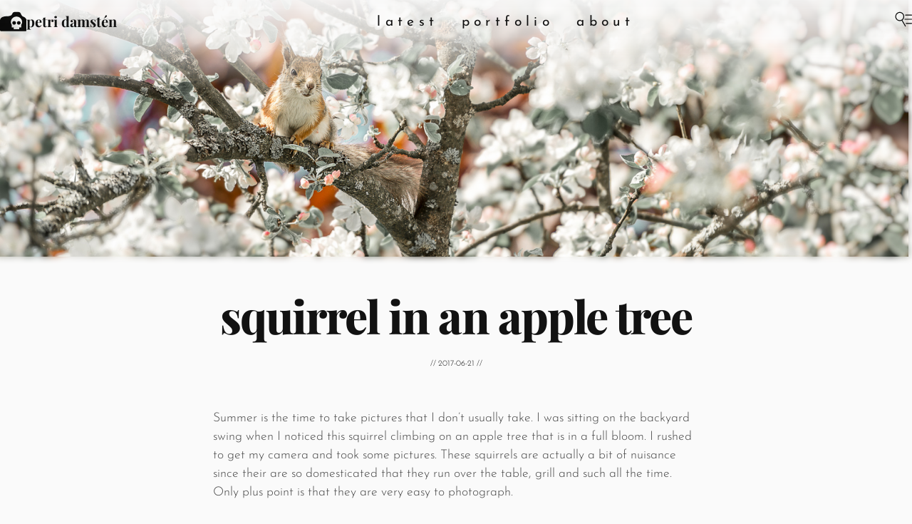

--- FILE ---
content_type: text/html; charset=UTF-8
request_url: https://petridamsten.com/squirrel-in-an-apple-tree/
body_size: 9638
content:
<!DOCTYPE html>
<!--[if IE 7]>
<html class="ie ie7" lang="en-US">
<![endif]-->
<!--[if IE 8]>
<html class="ie ie8" lang="en-US">
<![endif]-->
<!--[if !(IE 7) | !(IE 8) ]><!-->
<html lang="en-US">
<!--<![endif]-->
<head>
  <title>Squirrel in an Apple Tree | Petri Damstén</title>
  <meta charset="UTF-8">
  <meta name="resource-type" content="document" />
  <meta http-equiv="content-type" content="content=text/html; charset=UTF-8" />
  <meta http-equiv="content-language" content="en-US" />
  <meta name="author" content="Petri Damst&eacute;n" />
  <meta name="contact" content="petri.damsten@gmail.com" />
  <link rel="copyright" href="https://creativecommons.org/licenses/by-nc-sa/4.0/" />
  <meta name="description" content="Anything but Mundane" />
  <meta name="keywords" content="Photography" />

  <meta name="viewport" content="width=device-width">
  <link rel="shortcut icon" type="image/x-icon" href="/favicon.ico" />
  <link rel="apple-touch-icon-precomposed" type="image/png" href="/wp-content/themes/torturedtiles/images/favicon-big.png?v=kOQ97Y" >
  <link rel="profile" href="https://gmpg.org/xfn/11">
  <link rel="pingback" href="https://petridamsten.com/xmlrpc.php">
  <!--[if lt IE 9]>
  <script src="/wp-content/themes/torturedtiles/js/html5.js"></script>
  <![endif]-->
  <meta name='robots' content='max-image-preview:large' />
<!-- Jetpack Site Verification Tags -->
<meta name="google-site-verification" content="wDLWPyb57grEUOpzw0DnQEnfn7coxCuUWsyxgpWbl4c" />
<meta name="msvalidate.01" content="41B01A210308F9FD4C7EBFC1F7001D6C" />
<meta name="p:domain_verify" content="7b38d442d05d772c78ac138c7d5ecc9e" />
<meta name="yandex-verification" content="2e6f0120813622e7" />
<link rel='dns-prefetch' href='//stats.wp.com' />
<link rel="alternate" type="application/rss+xml" title="Petri Damstén &raquo; Feed" href="https://petridamsten.com/feed/" />
<link rel="alternate" title="oEmbed (JSON)" type="application/json+oembed" href="https://petridamsten.com/wp-json/oembed/1.0/embed?url=https%3A%2F%2Fpetridamsten.com%2Fsquirrel-in-an-apple-tree%2F" />
<link rel="alternate" title="oEmbed (XML)" type="text/xml+oembed" href="https://petridamsten.com/wp-json/oembed/1.0/embed?url=https%3A%2F%2Fpetridamsten.com%2Fsquirrel-in-an-apple-tree%2F&#038;format=xml" />
<style id='wp-img-auto-sizes-contain-inline-css' type='text/css'>
img:is([sizes=auto i],[sizes^="auto," i]){contain-intrinsic-size:3000px 1500px}
/*# sourceURL=wp-img-auto-sizes-contain-inline-css */
</style>
<style id='wp-emoji-styles-inline-css' type='text/css'>

	img.wp-smiley, img.emoji {
		display: inline !important;
		border: none !important;
		box-shadow: none !important;
		height: 1em !important;
		width: 1em !important;
		margin: 0 0.07em !important;
		vertical-align: -0.1em !important;
		background: none !important;
		padding: 0 !important;
	}
/*# sourceURL=wp-emoji-styles-inline-css */
</style>
<style id='wp-block-library-inline-css' type='text/css'>
:root{--wp-block-synced-color:#7a00df;--wp-block-synced-color--rgb:122,0,223;--wp-bound-block-color:var(--wp-block-synced-color);--wp-editor-canvas-background:#ddd;--wp-admin-theme-color:#007cba;--wp-admin-theme-color--rgb:0,124,186;--wp-admin-theme-color-darker-10:#006ba1;--wp-admin-theme-color-darker-10--rgb:0,107,160.5;--wp-admin-theme-color-darker-20:#005a87;--wp-admin-theme-color-darker-20--rgb:0,90,135;--wp-admin-border-width-focus:2px}@media (min-resolution:192dpi){:root{--wp-admin-border-width-focus:1.5px}}.wp-element-button{cursor:pointer}:root .has-very-light-gray-background-color{background-color:#eee}:root .has-very-dark-gray-background-color{background-color:#313131}:root .has-very-light-gray-color{color:#eee}:root .has-very-dark-gray-color{color:#313131}:root .has-vivid-green-cyan-to-vivid-cyan-blue-gradient-background{background:linear-gradient(135deg,#00d084,#0693e3)}:root .has-purple-crush-gradient-background{background:linear-gradient(135deg,#34e2e4,#4721fb 50%,#ab1dfe)}:root .has-hazy-dawn-gradient-background{background:linear-gradient(135deg,#faaca8,#dad0ec)}:root .has-subdued-olive-gradient-background{background:linear-gradient(135deg,#fafae1,#67a671)}:root .has-atomic-cream-gradient-background{background:linear-gradient(135deg,#fdd79a,#004a59)}:root .has-nightshade-gradient-background{background:linear-gradient(135deg,#330968,#31cdcf)}:root .has-midnight-gradient-background{background:linear-gradient(135deg,#020381,#2874fc)}:root{--wp--preset--font-size--normal:16px;--wp--preset--font-size--huge:42px}.has-regular-font-size{font-size:1em}.has-larger-font-size{font-size:2.625em}.has-normal-font-size{font-size:var(--wp--preset--font-size--normal)}.has-huge-font-size{font-size:var(--wp--preset--font-size--huge)}.has-text-align-center{text-align:center}.has-text-align-left{text-align:left}.has-text-align-right{text-align:right}.has-fit-text{white-space:nowrap!important}#end-resizable-editor-section{display:none}.aligncenter{clear:both}.items-justified-left{justify-content:flex-start}.items-justified-center{justify-content:center}.items-justified-right{justify-content:flex-end}.items-justified-space-between{justify-content:space-between}.screen-reader-text{border:0;clip-path:inset(50%);height:1px;margin:-1px;overflow:hidden;padding:0;position:absolute;width:1px;word-wrap:normal!important}.screen-reader-text:focus{background-color:#ddd;clip-path:none;color:#444;display:block;font-size:1em;height:auto;left:5px;line-height:normal;padding:15px 23px 14px;text-decoration:none;top:5px;width:auto;z-index:100000}html :where(.has-border-color){border-style:solid}html :where([style*=border-top-color]){border-top-style:solid}html :where([style*=border-right-color]){border-right-style:solid}html :where([style*=border-bottom-color]){border-bottom-style:solid}html :where([style*=border-left-color]){border-left-style:solid}html :where([style*=border-width]){border-style:solid}html :where([style*=border-top-width]){border-top-style:solid}html :where([style*=border-right-width]){border-right-style:solid}html :where([style*=border-bottom-width]){border-bottom-style:solid}html :where([style*=border-left-width]){border-left-style:solid}html :where(img[class*=wp-image-]){height:auto;max-width:100%}:where(figure){margin:0 0 1em}html :where(.is-position-sticky){--wp-admin--admin-bar--position-offset:var(--wp-admin--admin-bar--height,0px)}@media screen and (max-width:600px){html :where(.is-position-sticky){--wp-admin--admin-bar--position-offset:0px}}

/*# sourceURL=wp-block-library-inline-css */
</style><style id='global-styles-inline-css' type='text/css'>
:root{--wp--preset--aspect-ratio--square: 1;--wp--preset--aspect-ratio--4-3: 4/3;--wp--preset--aspect-ratio--3-4: 3/4;--wp--preset--aspect-ratio--3-2: 3/2;--wp--preset--aspect-ratio--2-3: 2/3;--wp--preset--aspect-ratio--16-9: 16/9;--wp--preset--aspect-ratio--9-16: 9/16;--wp--preset--color--black: #000000;--wp--preset--color--cyan-bluish-gray: #abb8c3;--wp--preset--color--white: #ffffff;--wp--preset--color--pale-pink: #f78da7;--wp--preset--color--vivid-red: #cf2e2e;--wp--preset--color--luminous-vivid-orange: #ff6900;--wp--preset--color--luminous-vivid-amber: #fcb900;--wp--preset--color--light-green-cyan: #7bdcb5;--wp--preset--color--vivid-green-cyan: #00d084;--wp--preset--color--pale-cyan-blue: #8ed1fc;--wp--preset--color--vivid-cyan-blue: #0693e3;--wp--preset--color--vivid-purple: #9b51e0;--wp--preset--gradient--vivid-cyan-blue-to-vivid-purple: linear-gradient(135deg,rgb(6,147,227) 0%,rgb(155,81,224) 100%);--wp--preset--gradient--light-green-cyan-to-vivid-green-cyan: linear-gradient(135deg,rgb(122,220,180) 0%,rgb(0,208,130) 100%);--wp--preset--gradient--luminous-vivid-amber-to-luminous-vivid-orange: linear-gradient(135deg,rgb(252,185,0) 0%,rgb(255,105,0) 100%);--wp--preset--gradient--luminous-vivid-orange-to-vivid-red: linear-gradient(135deg,rgb(255,105,0) 0%,rgb(207,46,46) 100%);--wp--preset--gradient--very-light-gray-to-cyan-bluish-gray: linear-gradient(135deg,rgb(238,238,238) 0%,rgb(169,184,195) 100%);--wp--preset--gradient--cool-to-warm-spectrum: linear-gradient(135deg,rgb(74,234,220) 0%,rgb(151,120,209) 20%,rgb(207,42,186) 40%,rgb(238,44,130) 60%,rgb(251,105,98) 80%,rgb(254,248,76) 100%);--wp--preset--gradient--blush-light-purple: linear-gradient(135deg,rgb(255,206,236) 0%,rgb(152,150,240) 100%);--wp--preset--gradient--blush-bordeaux: linear-gradient(135deg,rgb(254,205,165) 0%,rgb(254,45,45) 50%,rgb(107,0,62) 100%);--wp--preset--gradient--luminous-dusk: linear-gradient(135deg,rgb(255,203,112) 0%,rgb(199,81,192) 50%,rgb(65,88,208) 100%);--wp--preset--gradient--pale-ocean: linear-gradient(135deg,rgb(255,245,203) 0%,rgb(182,227,212) 50%,rgb(51,167,181) 100%);--wp--preset--gradient--electric-grass: linear-gradient(135deg,rgb(202,248,128) 0%,rgb(113,206,126) 100%);--wp--preset--gradient--midnight: linear-gradient(135deg,rgb(2,3,129) 0%,rgb(40,116,252) 100%);--wp--preset--font-size--small: 13px;--wp--preset--font-size--medium: 20px;--wp--preset--font-size--large: 36px;--wp--preset--font-size--x-large: 42px;--wp--preset--spacing--20: 0.44rem;--wp--preset--spacing--30: 0.67rem;--wp--preset--spacing--40: 1rem;--wp--preset--spacing--50: 1.5rem;--wp--preset--spacing--60: 2.25rem;--wp--preset--spacing--70: 3.38rem;--wp--preset--spacing--80: 5.06rem;--wp--preset--shadow--natural: 6px 6px 9px rgba(0, 0, 0, 0.2);--wp--preset--shadow--deep: 12px 12px 50px rgba(0, 0, 0, 0.4);--wp--preset--shadow--sharp: 6px 6px 0px rgba(0, 0, 0, 0.2);--wp--preset--shadow--outlined: 6px 6px 0px -3px rgb(255, 255, 255), 6px 6px rgb(0, 0, 0);--wp--preset--shadow--crisp: 6px 6px 0px rgb(0, 0, 0);}:where(.is-layout-flex){gap: 0.5em;}:where(.is-layout-grid){gap: 0.5em;}body .is-layout-flex{display: flex;}.is-layout-flex{flex-wrap: wrap;align-items: center;}.is-layout-flex > :is(*, div){margin: 0;}body .is-layout-grid{display: grid;}.is-layout-grid > :is(*, div){margin: 0;}:where(.wp-block-columns.is-layout-flex){gap: 2em;}:where(.wp-block-columns.is-layout-grid){gap: 2em;}:where(.wp-block-post-template.is-layout-flex){gap: 1.25em;}:where(.wp-block-post-template.is-layout-grid){gap: 1.25em;}.has-black-color{color: var(--wp--preset--color--black) !important;}.has-cyan-bluish-gray-color{color: var(--wp--preset--color--cyan-bluish-gray) !important;}.has-white-color{color: var(--wp--preset--color--white) !important;}.has-pale-pink-color{color: var(--wp--preset--color--pale-pink) !important;}.has-vivid-red-color{color: var(--wp--preset--color--vivid-red) !important;}.has-luminous-vivid-orange-color{color: var(--wp--preset--color--luminous-vivid-orange) !important;}.has-luminous-vivid-amber-color{color: var(--wp--preset--color--luminous-vivid-amber) !important;}.has-light-green-cyan-color{color: var(--wp--preset--color--light-green-cyan) !important;}.has-vivid-green-cyan-color{color: var(--wp--preset--color--vivid-green-cyan) !important;}.has-pale-cyan-blue-color{color: var(--wp--preset--color--pale-cyan-blue) !important;}.has-vivid-cyan-blue-color{color: var(--wp--preset--color--vivid-cyan-blue) !important;}.has-vivid-purple-color{color: var(--wp--preset--color--vivid-purple) !important;}.has-black-background-color{background-color: var(--wp--preset--color--black) !important;}.has-cyan-bluish-gray-background-color{background-color: var(--wp--preset--color--cyan-bluish-gray) !important;}.has-white-background-color{background-color: var(--wp--preset--color--white) !important;}.has-pale-pink-background-color{background-color: var(--wp--preset--color--pale-pink) !important;}.has-vivid-red-background-color{background-color: var(--wp--preset--color--vivid-red) !important;}.has-luminous-vivid-orange-background-color{background-color: var(--wp--preset--color--luminous-vivid-orange) !important;}.has-luminous-vivid-amber-background-color{background-color: var(--wp--preset--color--luminous-vivid-amber) !important;}.has-light-green-cyan-background-color{background-color: var(--wp--preset--color--light-green-cyan) !important;}.has-vivid-green-cyan-background-color{background-color: var(--wp--preset--color--vivid-green-cyan) !important;}.has-pale-cyan-blue-background-color{background-color: var(--wp--preset--color--pale-cyan-blue) !important;}.has-vivid-cyan-blue-background-color{background-color: var(--wp--preset--color--vivid-cyan-blue) !important;}.has-vivid-purple-background-color{background-color: var(--wp--preset--color--vivid-purple) !important;}.has-black-border-color{border-color: var(--wp--preset--color--black) !important;}.has-cyan-bluish-gray-border-color{border-color: var(--wp--preset--color--cyan-bluish-gray) !important;}.has-white-border-color{border-color: var(--wp--preset--color--white) !important;}.has-pale-pink-border-color{border-color: var(--wp--preset--color--pale-pink) !important;}.has-vivid-red-border-color{border-color: var(--wp--preset--color--vivid-red) !important;}.has-luminous-vivid-orange-border-color{border-color: var(--wp--preset--color--luminous-vivid-orange) !important;}.has-luminous-vivid-amber-border-color{border-color: var(--wp--preset--color--luminous-vivid-amber) !important;}.has-light-green-cyan-border-color{border-color: var(--wp--preset--color--light-green-cyan) !important;}.has-vivid-green-cyan-border-color{border-color: var(--wp--preset--color--vivid-green-cyan) !important;}.has-pale-cyan-blue-border-color{border-color: var(--wp--preset--color--pale-cyan-blue) !important;}.has-vivid-cyan-blue-border-color{border-color: var(--wp--preset--color--vivid-cyan-blue) !important;}.has-vivid-purple-border-color{border-color: var(--wp--preset--color--vivid-purple) !important;}.has-vivid-cyan-blue-to-vivid-purple-gradient-background{background: var(--wp--preset--gradient--vivid-cyan-blue-to-vivid-purple) !important;}.has-light-green-cyan-to-vivid-green-cyan-gradient-background{background: var(--wp--preset--gradient--light-green-cyan-to-vivid-green-cyan) !important;}.has-luminous-vivid-amber-to-luminous-vivid-orange-gradient-background{background: var(--wp--preset--gradient--luminous-vivid-amber-to-luminous-vivid-orange) !important;}.has-luminous-vivid-orange-to-vivid-red-gradient-background{background: var(--wp--preset--gradient--luminous-vivid-orange-to-vivid-red) !important;}.has-very-light-gray-to-cyan-bluish-gray-gradient-background{background: var(--wp--preset--gradient--very-light-gray-to-cyan-bluish-gray) !important;}.has-cool-to-warm-spectrum-gradient-background{background: var(--wp--preset--gradient--cool-to-warm-spectrum) !important;}.has-blush-light-purple-gradient-background{background: var(--wp--preset--gradient--blush-light-purple) !important;}.has-blush-bordeaux-gradient-background{background: var(--wp--preset--gradient--blush-bordeaux) !important;}.has-luminous-dusk-gradient-background{background: var(--wp--preset--gradient--luminous-dusk) !important;}.has-pale-ocean-gradient-background{background: var(--wp--preset--gradient--pale-ocean) !important;}.has-electric-grass-gradient-background{background: var(--wp--preset--gradient--electric-grass) !important;}.has-midnight-gradient-background{background: var(--wp--preset--gradient--midnight) !important;}.has-small-font-size{font-size: var(--wp--preset--font-size--small) !important;}.has-medium-font-size{font-size: var(--wp--preset--font-size--medium) !important;}.has-large-font-size{font-size: var(--wp--preset--font-size--large) !important;}.has-x-large-font-size{font-size: var(--wp--preset--font-size--x-large) !important;}
/*# sourceURL=global-styles-inline-css */
</style>

<style id='classic-theme-styles-inline-css' type='text/css'>
/*! This file is auto-generated */
.wp-block-button__link{color:#fff;background-color:#32373c;border-radius:9999px;box-shadow:none;text-decoration:none;padding:calc(.667em + 2px) calc(1.333em + 2px);font-size:1.125em}.wp-block-file__button{background:#32373c;color:#fff;text-decoration:none}
/*# sourceURL=/wp-includes/css/classic-themes.min.css */
</style>
<link rel='stylesheet' id='open-layers-css' href='https://petridamsten.com/wp-content/plugins/fullscreen-galleria/ol.css?ver=6.5.0' type='text/css' media='all' />
<link rel='stylesheet' id='galleria-fs-clr-css' href='https://petridamsten.com/wp-content/plugins/fullscreen-galleria/galleria-fs-b.css?ver=1.6.12-D4Qv0Y' type='text/css' media='all' />
<link rel='stylesheet' id='galleria-fs-css' href='https://petridamsten.com/wp-content/plugins/fullscreen-galleria/galleria-fs.css?ver=1.6.12-jseLPY' type='text/css' media='all' />
<link rel='stylesheet' id='twenty20-css' href='https://petridamsten.com/wp-content/plugins/twenty20/assets/css/twenty20.css?ver=2.0.4' type='text/css' media='all' />
<link rel='stylesheet' id='torturedtiles-css' href='https://petridamsten.com/wp-content/themes/torturedtiles/style.css?ver=1.2-pJ57EY' type='text/css' media='all' />
<link rel='stylesheet' id='torturedtiles-child-css' href='https://petridamsten.com/wp-content/themes/torturedtiles-child/style.css?ver=1.2-GOQ97Y' type='text/css' media='all' />
<script type="text/javascript" src="https://petridamsten.com/wp-includes/js/jquery/jquery.min.js?ver=3.7.1" id="jquery-core-js"></script>
<script type="text/javascript" src="https://petridamsten.com/wp-includes/js/jquery/jquery-migrate.min.js?ver=3.4.1" id="jquery-migrate-js"></script>
<script type="text/javascript" src="https://petridamsten.com/wp-content/themes/torturedtiles/js/imagesloaded.pkgd.min.js?ver=5.0.0" id="masonry-loaded-js"></script>
<script type="text/javascript" src="https://petridamsten.com/wp-content/themes/torturedtiles/js/masonry.pkgd.min.js?ver=4.2.2" id="masonry4-js"></script>
<script type="text/javascript" src="https://petridamsten.com/wp-content/themes/torturedtiles/js/torturedtiles.js?ver=1.2-MqFDEY" id="torturedtiles-js"></script>
<link rel="https://api.w.org/" href="https://petridamsten.com/wp-json/" /><link rel="alternate" title="JSON" type="application/json" href="https://petridamsten.com/wp-json/wp/v2/posts/3943" /><link rel="EditURI" type="application/rsd+xml" title="RSD" href="https://petridamsten.com/xmlrpc.php?rsd" />
<meta name="generator" content="WordPress 6.9" />
<link rel="canonical" href="https://petridamsten.com/squirrel-in-an-apple-tree/" />
<link rel='shortlink' href='https://petridamsten.com/?p=3943' />
<script>fsg_json = {}; fsg_photobox = {}; fsg_photolist = {};</script>	<style>img#wpstats{display:none}</style>
		
<!-- Jetpack Open Graph Tags -->
<meta property="og:type" content="article" />
<meta property="og:title" content="Petri Damst&eacute;n | Squirrel in an Apple Tree" />
<meta property="og:url" content="https://petridamsten.com/squirrel-in-an-apple-tree/" />
<meta property="og:description" content="Summer is the time to take pictures that I don’t usually take. I was sitting on the backyard swing when I noticed this squirrel climbing on an apple tree that is in a full bloom. I rushed to get my camera and took some pictures. These squirrels are actually a bit of nuisance since their [&hellip;]" />
<meta property="article:published_time" content="2017-06-21T10:13:01+00:00" />
<meta property="article:modified_time" content="2017-06-21T10:13:01+00:00" />
<meta property="og:site_name" content="Petri Damstén" />
<meta property="og:locale" content="en_US" />
<meta property="og:image" content="https://petridamsten.com/media/squirrel_in_an_apple_tree_1-92x92.jpg" />
<meta property="og:image:secure_url" content="https://i0.wp.com/petridamsten.com/media/squirrel_in_an_apple_tree_1-92x92.jpg?ssl=1" />
<meta property="og:image" content="https://petridamsten.com/media/squirrel_in_an_apple_tree_2-92x92.jpg" />
<meta property="og:image:secure_url" content="https://i0.wp.com/petridamsten.com/media/squirrel_in_an_apple_tree_2-92x92.jpg?ssl=1" />
<meta property="og:image:width" content="1536" />
<meta property="og:image:height" content="1024" />
<meta property="og:image:alt" content="Squirrel in an Apple Tree 1" />
<meta property="og:image:type" content="image/jpeg" />
<meta property="article:author" content="Petri Damst&eacute;n" />
<meta property="fb:app_id" content="459888484028523" />
<meta property="fb:pages" content="649579682124351" />
<meta name="twitter:text:title" content="Squirrel in an Apple Tree" />
<meta name="twitter:image" content="https://petridamsten.com/media/squirrel_in_an_apple_tree_1-92x92.jpg?w=640" />
<meta name="twitter:card" content="summary_large_image" />

<!-- End Jetpack Open Graph Tags -->
</head>

<body class="wp-singular post-template-default single single-post postid-3943 single-format-standard wp-theme-torturedtiles wp-child-theme-torturedtiles-child">
  <header>
    <div class="topbar-logo"><a href="/">
      <img id="logo" src="/wp-content/themes/torturedtiles/images/logo-small.svg?v=nQRRpY"/></a>
    </div>
    <div class="topbar-name"><a href="/">Petri Damstén</a></div>
    <div class="topbar-spacer"></div>
    <nav>
    <div><a href="/">Latest</a></div><div><a href="/portfolio/">Portfolio</a></div><div><a href="/about/">About</a></div>    </nav>
    <div class="topbar-spacer"></div>
    <div class="topbar-search">
      <div><span title="Search &amp; Archives" class="icon18searchmenu" id="searchbtn" role="popupbtn" data="searchbox"></span></div>
    </div>
  </header>
    <div class="popupbox hidden" id="searchbox">
    <div class="popupbox-fixed">
      <form id="searchform" action="https://petridamsten.com/" method="get"><label style="display:none;" for="s">Search:</label><input id="searchedit" class="field" type="text" placeholder="Search" name="s"><input id="searchsubmit" style="display:none;" type="submit" value="Search" name="submit"></form>    </div>
      <div class="contact-links">
  <a href="mailto:petri.damsten@gmail.com">
  <span title="Email" class="icon18email" id="emailbtn"></span>
  </a>
  <a target="_blank" href="https://facebook.com/pdamsten/">
  <span title="Facebook" class="icon18fb" id="fbbtn"></span>
  </a>
  <a target="_blank" href="https://twitter.com/pdamsten/">
  <span title="Twitter" class="icon18twitter" id="twbtn"></span>
  </a>
  <a target="_blank" href="https://instagram.com/pdamsten/">
  <span title="Instagram" class="icon18instagram" id="instabtn"></span>
  </a>
  <a target="_blank" href="https://youtube.com/pdamsten/">
  <span title="Youtube" class="icon18youtube" id="ytbtn"></span>
  </a>
  <a target="_blank" href="https://behance.net/pdamsten/">
  <span title="Behance" class="icon18behance" id="bebtn"></span>
  </a>
  </div>
      <div class="popupbox-fill">
    <ul>
      	<li><a href='https://petridamsten.com/2026/01/'>January 2026</a></li>
	<li><a href='https://petridamsten.com/2025/12/'>December 2025</a></li>
	<li><a href='https://petridamsten.com/2025/11/'>November 2025</a></li>
	<li><a href='https://petridamsten.com/2025/10/'>October 2025</a></li>
	<li><a href='https://petridamsten.com/2025/09/'>September 2025</a></li>
	<li><a href='https://petridamsten.com/2025/08/'>August 2025</a></li>
	<li><a href='https://petridamsten.com/2025/07/'>July 2025</a></li>
	<li><a href='https://petridamsten.com/2025/06/'>June 2025</a></li>
	<li><a href='https://petridamsten.com/2025/05/'>May 2025</a></li>
	<li><a href='https://petridamsten.com/2025/04/'>April 2025</a></li>
	<li><a href='https://petridamsten.com/2025/03/'>March 2025</a></li>
	<li><a href='https://petridamsten.com/2025/02/'>February 2025</a></li>
	<li><a href='https://petridamsten.com/2025/01/'>January 2025</a></li>
	<li><a href='https://petridamsten.com/2024/12/'>December 2024</a></li>
	<li><a href='https://petridamsten.com/2024/11/'>November 2024</a></li>
	<li><a href='https://petridamsten.com/2024/10/'>October 2024</a></li>
	<li><a href='https://petridamsten.com/2024/09/'>September 2024</a></li>
	<li><a href='https://petridamsten.com/2024/08/'>August 2024</a></li>
	<li><a href='https://petridamsten.com/2024/07/'>July 2024</a></li>
	<li><a href='https://petridamsten.com/2024/06/'>June 2024</a></li>
	<li><a href='https://petridamsten.com/2024/05/'>May 2024</a></li>
	<li><a href='https://petridamsten.com/2024/04/'>April 2024</a></li>
	<li><a href='https://petridamsten.com/2024/03/'>March 2024</a></li>
	<li><a href='https://petridamsten.com/2024/02/'>February 2024</a></li>
	<li><a href='https://petridamsten.com/2024/01/'>January 2024</a></li>
	<li><a href='https://petridamsten.com/2023/12/'>December 2023</a></li>
	<li><a href='https://petridamsten.com/2023/11/'>November 2023</a></li>
	<li><a href='https://petridamsten.com/2023/10/'>October 2023</a></li>
	<li><a href='https://petridamsten.com/2023/09/'>September 2023</a></li>
	<li><a href='https://petridamsten.com/2023/08/'>August 2023</a></li>
	<li><a href='https://petridamsten.com/2023/07/'>July 2023</a></li>
	<li><a href='https://petridamsten.com/2023/06/'>June 2023</a></li>
	<li><a href='https://petridamsten.com/2023/05/'>May 2023</a></li>
	<li><a href='https://petridamsten.com/2023/04/'>April 2023</a></li>
	<li><a href='https://petridamsten.com/2023/03/'>March 2023</a></li>
	<li><a href='https://petridamsten.com/2023/02/'>February 2023</a></li>
	<li><a href='https://petridamsten.com/2023/01/'>January 2023</a></li>
	<li><a href='https://petridamsten.com/2022/12/'>December 2022</a></li>
	<li><a href='https://petridamsten.com/2022/11/'>November 2022</a></li>
	<li><a href='https://petridamsten.com/2022/10/'>October 2022</a></li>
	<li><a href='https://petridamsten.com/2022/09/'>September 2022</a></li>
	<li><a href='https://petridamsten.com/2022/08/'>August 2022</a></li>
	<li><a href='https://petridamsten.com/2022/07/'>July 2022</a></li>
	<li><a href='https://petridamsten.com/2022/06/'>June 2022</a></li>
	<li><a href='https://petridamsten.com/2022/05/'>May 2022</a></li>
	<li><a href='https://petridamsten.com/2022/04/'>April 2022</a></li>
	<li><a href='https://petridamsten.com/2022/03/'>March 2022</a></li>
	<li><a href='https://petridamsten.com/2022/01/'>January 2022</a></li>
	<li><a href='https://petridamsten.com/2021/12/'>December 2021</a></li>
	<li><a href='https://petridamsten.com/2021/11/'>November 2021</a></li>
	<li><a href='https://petridamsten.com/2021/10/'>October 2021</a></li>
	<li><a href='https://petridamsten.com/2021/09/'>September 2021</a></li>
	<li><a href='https://petridamsten.com/2021/08/'>August 2021</a></li>
	<li><a href='https://petridamsten.com/2021/07/'>July 2021</a></li>
	<li><a href='https://petridamsten.com/2021/06/'>June 2021</a></li>
	<li><a href='https://petridamsten.com/2021/05/'>May 2021</a></li>
	<li><a href='https://petridamsten.com/2021/04/'>April 2021</a></li>
	<li><a href='https://petridamsten.com/2021/03/'>March 2021</a></li>
	<li><a href='https://petridamsten.com/2021/02/'>February 2021</a></li>
	<li><a href='https://petridamsten.com/2021/01/'>January 2021</a></li>
	<li><a href='https://petridamsten.com/2020/12/'>December 2020</a></li>
	<li><a href='https://petridamsten.com/2020/11/'>November 2020</a></li>
	<li><a href='https://petridamsten.com/2020/10/'>October 2020</a></li>
	<li><a href='https://petridamsten.com/2020/09/'>September 2020</a></li>
	<li><a href='https://petridamsten.com/2020/08/'>August 2020</a></li>
	<li><a href='https://petridamsten.com/2020/07/'>July 2020</a></li>
	<li><a href='https://petridamsten.com/2020/06/'>June 2020</a></li>
	<li><a href='https://petridamsten.com/2020/05/'>May 2020</a></li>
	<li><a href='https://petridamsten.com/2020/04/'>April 2020</a></li>
	<li><a href='https://petridamsten.com/2020/03/'>March 2020</a></li>
	<li><a href='https://petridamsten.com/2020/02/'>February 2020</a></li>
	<li><a href='https://petridamsten.com/2020/01/'>January 2020</a></li>
	<li><a href='https://petridamsten.com/2019/12/'>December 2019</a></li>
	<li><a href='https://petridamsten.com/2019/11/'>November 2019</a></li>
	<li><a href='https://petridamsten.com/2019/10/'>October 2019</a></li>
	<li><a href='https://petridamsten.com/2019/09/'>September 2019</a></li>
	<li><a href='https://petridamsten.com/2019/08/'>August 2019</a></li>
	<li><a href='https://petridamsten.com/2019/07/'>July 2019</a></li>
	<li><a href='https://petridamsten.com/2019/06/'>June 2019</a></li>
	<li><a href='https://petridamsten.com/2019/05/'>May 2019</a></li>
	<li><a href='https://petridamsten.com/2019/04/'>April 2019</a></li>
	<li><a href='https://petridamsten.com/2019/03/'>March 2019</a></li>
	<li><a href='https://petridamsten.com/2019/02/'>February 2019</a></li>
	<li><a href='https://petridamsten.com/2019/01/'>January 2019</a></li>
	<li><a href='https://petridamsten.com/2018/12/'>December 2018</a></li>
	<li><a href='https://petridamsten.com/2018/11/'>November 2018</a></li>
	<li><a href='https://petridamsten.com/2018/10/'>October 2018</a></li>
	<li><a href='https://petridamsten.com/2018/09/'>September 2018</a></li>
	<li><a href='https://petridamsten.com/2018/08/'>August 2018</a></li>
	<li><a href='https://petridamsten.com/2018/07/'>July 2018</a></li>
	<li><a href='https://petridamsten.com/2018/06/'>June 2018</a></li>
	<li><a href='https://petridamsten.com/2018/05/'>May 2018</a></li>
	<li><a href='https://petridamsten.com/2018/04/'>April 2018</a></li>
	<li><a href='https://petridamsten.com/2018/03/'>March 2018</a></li>
	<li><a href='https://petridamsten.com/2018/02/'>February 2018</a></li>
	<li><a href='https://petridamsten.com/2018/01/'>January 2018</a></li>
	<li><a href='https://petridamsten.com/2017/12/'>December 2017</a></li>
	<li><a href='https://petridamsten.com/2017/11/'>November 2017</a></li>
	<li><a href='https://petridamsten.com/2017/10/'>October 2017</a></li>
	<li><a href='https://petridamsten.com/2017/09/'>September 2017</a></li>
	<li><a href='https://petridamsten.com/2017/08/'>August 2017</a></li>
	<li><a href='https://petridamsten.com/2017/07/'>July 2017</a></li>
	<li><a href='https://petridamsten.com/2017/06/'>June 2017</a></li>
	<li><a href='https://petridamsten.com/2017/05/'>May 2017</a></li>
	<li><a href='https://petridamsten.com/2017/04/'>April 2017</a></li>
	<li><a href='https://petridamsten.com/2017/03/'>March 2017</a></li>
	<li><a href='https://petridamsten.com/2017/02/'>February 2017</a></li>
	<li><a href='https://petridamsten.com/2017/01/'>January 2017</a></li>
	<li><a href='https://petridamsten.com/2016/12/'>December 2016</a></li>
	<li><a href='https://petridamsten.com/2016/11/'>November 2016</a></li>
	<li><a href='https://petridamsten.com/2016/10/'>October 2016</a></li>
	<li><a href='https://petridamsten.com/2016/09/'>September 2016</a></li>
	<li><a href='https://petridamsten.com/2016/08/'>August 2016</a></li>
	<li><a href='https://petridamsten.com/2016/07/'>July 2016</a></li>
	<li><a href='https://petridamsten.com/2016/06/'>June 2016</a></li>
	<li><a href='https://petridamsten.com/2016/05/'>May 2016</a></li>
	<li><a href='https://petridamsten.com/2016/04/'>April 2016</a></li>
	<li><a href='https://petridamsten.com/2016/03/'>March 2016</a></li>
	<li><a href='https://petridamsten.com/2016/02/'>February 2016</a></li>
	<li><a href='https://petridamsten.com/2016/01/'>January 2016</a></li>
	<li><a href='https://petridamsten.com/2015/12/'>December 2015</a></li>
	<li><a href='https://petridamsten.com/2015/11/'>November 2015</a></li>
	<li><a href='https://petridamsten.com/2015/10/'>October 2015</a></li>
	<li><a href='https://petridamsten.com/2015/09/'>September 2015</a></li>
	<li><a href='https://petridamsten.com/2015/08/'>August 2015</a></li>
	<li><a href='https://petridamsten.com/2015/07/'>July 2015</a></li>
	<li><a href='https://petridamsten.com/2015/06/'>June 2015</a></li>
	<li><a href='https://petridamsten.com/2015/05/'>May 2015</a></li>
	<li><a href='https://petridamsten.com/2015/04/'>April 2015</a></li>
	<li><a href='https://petridamsten.com/2015/03/'>March 2015</a></li>
	<li><a href='https://petridamsten.com/2015/02/'>February 2015</a></li>
	<li><a href='https://petridamsten.com/2015/01/'>January 2015</a></li>
	<li><a href='https://petridamsten.com/2014/12/'>December 2014</a></li>
	<li><a href='https://petridamsten.com/2014/11/'>November 2014</a></li>
	<li><a href='https://petridamsten.com/2014/10/'>October 2014</a></li>
	<li><a href='https://petridamsten.com/2014/09/'>September 2014</a></li>
	<li><a href='https://petridamsten.com/2014/08/'>August 2014</a></li>
	<li><a href='https://petridamsten.com/2014/07/'>July 2014</a></li>
	<li><a href='https://petridamsten.com/2014/06/'>June 2014</a></li>
	<li><a href='https://petridamsten.com/2014/05/'>May 2014</a></li>
	<li><a href='https://petridamsten.com/2014/04/'>April 2014</a></li>
	<li><a href='https://petridamsten.com/2014/03/'>March 2014</a></li>
	<li><a href='https://petridamsten.com/2014/02/'>February 2014</a></li>
	<li><a href='https://petridamsten.com/2014/01/'>January 2014</a></li>
	<li><a href='https://petridamsten.com/2013/12/'>December 2013</a></li>
	<li><a href='https://petridamsten.com/2013/11/'>November 2013</a></li>
	<li><a href='https://petridamsten.com/2013/10/'>October 2013</a></li>
	<li><a href='https://petridamsten.com/2013/09/'>September 2013</a></li>
	<li><a href='https://petridamsten.com/2013/08/'>August 2013</a></li>
	<li><a href='https://petridamsten.com/2013/07/'>July 2013</a></li>
	<li><a href='https://petridamsten.com/2013/06/'>June 2013</a></li>
	<li><a href='https://petridamsten.com/2013/05/'>May 2013</a></li>
	<li><a href='https://petridamsten.com/2013/04/'>April 2013</a></li>
	<li><a href='https://petridamsten.com/2013/03/'>March 2013</a></li>
	<li><a href='https://petridamsten.com/2013/02/'>February 2013</a></li>
	<li><a href='https://petridamsten.com/2013/01/'>January 2013</a></li>
	<li><a href='https://petridamsten.com/2012/12/'>December 2012</a></li>
	<li><a href='https://petridamsten.com/2012/11/'>November 2012</a></li>
	<li><a href='https://petridamsten.com/2012/10/'>October 2012</a></li>
	<li><a href='https://petridamsten.com/2012/09/'>September 2012</a></li>
	<li><a href='https://petridamsten.com/2012/08/'>August 2012</a></li>
	<li><a href='https://petridamsten.com/2012/06/'>June 2012</a></li>
	<li><a href='https://petridamsten.com/2012/05/'>May 2012</a></li>
	<li><a href='https://petridamsten.com/2012/04/'>April 2012</a></li>
	<li><a href='https://petridamsten.com/2012/03/'>March 2012</a></li>
	<li><a href='https://petridamsten.com/2012/02/'>February 2012</a></li>
	<li><a href='https://petridamsten.com/2012/01/'>January 2012</a></li>
	<li><a href='https://petridamsten.com/2011/12/'>December 2011</a></li>
	<li><a href='https://petridamsten.com/2011/09/'>September 2011</a></li>
	<li><a href='https://petridamsten.com/2011/06/'>June 2011</a></li>
	<li><a href='https://petridamsten.com/2011/05/'>May 2011</a></li>
	<li><a href='https://petridamsten.com/2011/01/'>January 2011</a></li>
	<li><a href='https://petridamsten.com/2002/07/'>July 2002</a></li>
	<li><a href='https://petridamsten.com/2002/04/'>April 2002</a></li>
	<li><a href='https://petridamsten.com/2000/01/'>January 2000</a></li>
    </ul>
    </div>
  </div>
  <main class="main-content post singular">
	<section id="content" class="site-content tiles-padding"><div id="main-img"><div id="main-img-bg" style="background-image: url(https://petridamsten.com/media/squirrel_in_an_apple_tree_1.jpg); background-position:center 45%;"></div><div id="main-img-fg" style="background-image: url(https://petridamsten.com/media/squirrel_in_an_apple_tree_1.jpg); background-position:center 45%;max-width: 2304px;"><a data-postid="fsg_post_3943" data-imgid="3944" href="https://petridamsten.com/media/squirrel_in_an_apple_tree_1.jpg"><span class="full-div-link"></span></a></div></div><article id="post-3943" class="tiles_wide post-3943 post type-post status-publish format-standard hentry category-photography post-squirrel-in-an-apple-tree"><div class="entry-header"><h1 class="entry-title">Squirrel in an Apple Tree</h1><div class="post-info"><span class="entry-date"><time class="entry-date" datetime="2017-06-21T12:13:01+02:00">// 2017-06-21 //</time></span></div></div><div class="entry-content"><script>fsg_json['fsg_post_3943'] = [
{id: 3944, image: 'https://petridamsten.com/media/squirrel_in_an_apple_tree_1.jpg', extlink: '', thumb: 'https://petridamsten.com/media/squirrel_in_an_apple_tree_1-92x92.jpg', permalink: '<div class="galleria-layeritem"><a title="Permalink" href="https://petridamsten.com/media/squirrel_in_an_apple_tree_1.jpg"><div class="galleria-link-bookmark"></div></a></div>', layer: '<div class="galleria-infolayer"><div class="galleria-layeritem" style="padding-right: 20px;"><h1>Squirrel in an Apple Tree 1</h1><p class="galleria-info-description"><p class="galleria-info-extra"><a href=\"0\"><img style=\"margin-left:0px; margin-right:5px;\" title=\"One Eyeland • 2017\" width=83 height=72 src=\"/stats/awards/one_eyeland.png\"></a></p></p><p class=\"galleria-info-camera\">Nikon D800 with Nikon AF-S Nikkor 70-200mm f/2.8G ED VR II at 200mm and f/2.8, 1/1500sec, ISO 100</p></div><div class="galleria-layeritem"><a id="fsg_map_btn" title="Open Map" href="#" onclick="open_map(62.902336666667,27.629541666667);"><div class="galleria-link-map"></div></a></div><div class="galleria-layeritem"><a title="Permalink" href="https://petridamsten.com/media/squirrel_in_an_apple_tree_1.jpg"><div class="galleria-link-bookmark"></div></a></div><div class="galleria-layeritem" style="padding-right: 20px;"></div>'},
{id: 3945, image: 'https://petridamsten.com/media/squirrel_in_an_apple_tree_2.jpg', extlink: '', thumb: 'https://petridamsten.com/media/squirrel_in_an_apple_tree_2-92x92.jpg', permalink: '<div class="galleria-layeritem"><a title="Permalink" href="https://petridamsten.com/media/squirrel_in_an_apple_tree_2.jpg"><div class="galleria-link-bookmark"></div></a></div>', layer: '<div class="galleria-infolayer"><div class="galleria-layeritem" style="padding-right: 20px;"><h1>Squirrel in an Apple Tree 2</h1><p class=\"galleria-info-camera\">Nikon D800 with Nikon AF-S Nikkor 70-200mm f/2.8G ED VR II at 200mm and f/2.8, 1/1000sec, ISO 100</p></div><div class="galleria-layeritem"><a id="fsg_map_btn" title="Open Map" href="#" onclick="open_map(62.902336666667,27.629541666667);"><div class="galleria-link-map"></div></a></div><div class="galleria-layeritem"><a title="Permalink" href="https://petridamsten.com/media/squirrel_in_an_apple_tree_2.jpg"><div class="galleria-link-bookmark"></div></a></div><div class="galleria-layeritem" style="padding-right: 20px;"></div>'}
];</script>
<p>Summer is the time to take pictures that I don’t usually take. I was sitting on the backyard swing when I noticed this squirrel climbing on an apple tree that is in a full bloom. I rushed to get my camera and took some pictures. These squirrels are actually a bit of nuisance since their are so domesticated that they run over the table, grill and such all the time. Only plus point is that they are very easy to photograph.</p>
<div id='gallery-4' class='gallery galleryid-3943 gallery-size-medium'><div class='gallery-item'><a data-postid="fsg_post_3943" data-imgid="3944" href='https://petridamsten.com/media/squirrel_in_an_apple_tree_1.jpg'><img decoding="async" width="234" height="156" src="https://petridamsten.com/media/squirrel_in_an_apple_tree_1-234x156.jpg" class="attachment-medium size-medium" alt="" srcset="https://petridamsten.com/media/squirrel_in_an_apple_tree_1-234x156.jpg 234w, https://petridamsten.com/media/squirrel_in_an_apple_tree_1-768x512.jpg 768w, https://petridamsten.com/media/squirrel_in_an_apple_tree_1-468x312.jpg 468w, https://petridamsten.com/media/squirrel_in_an_apple_tree_1-60x40.jpg 60w, https://petridamsten.com/media/squirrel_in_an_apple_tree_1-600x400.jpg 600w, https://petridamsten.com/media/squirrel_in_an_apple_tree_1.jpg 1536w" sizes="(max-width: 234px) 100vw, 234px" /></a></div><div class='gallery-item'><a data-postid="fsg_post_3943" data-imgid="3945" href='https://petridamsten.com/media/squirrel_in_an_apple_tree_2.jpg'><img decoding="async" width="234" height="156" src="https://petridamsten.com/media/squirrel_in_an_apple_tree_2-234x156.jpg" class="attachment-medium size-medium" alt="" srcset="https://petridamsten.com/media/squirrel_in_an_apple_tree_2-234x156.jpg 234w, https://petridamsten.com/media/squirrel_in_an_apple_tree_2-768x512.jpg 768w, https://petridamsten.com/media/squirrel_in_an_apple_tree_2-468x312.jpg 468w, https://petridamsten.com/media/squirrel_in_an_apple_tree_2-60x40.jpg 60w, https://petridamsten.com/media/squirrel_in_an_apple_tree_2-600x400.jpg 600w, https://petridamsten.com/media/squirrel_in_an_apple_tree_2.jpg 1536w" sizes="(max-width: 234px) 100vw, 234px" /></a></div></div>

<div class="tags">More on: <a href="https://petridamsten.com/category/photography/" rel="category tag">#photography</a></div>
</div></article>	</section>

</main>

  <footer>
      <nav>
                  </nav>
  </footer>
	<script type="speculationrules">
{"prefetch":[{"source":"document","where":{"and":[{"href_matches":"/*"},{"not":{"href_matches":["/wp-*.php","/wp-admin/*","/media/*","/wp-content/*","/wp-content/plugins/*","/wp-content/themes/torturedtiles-child/*","/wp-content/themes/torturedtiles/*","/*\\?(.+)"]}},{"not":{"selector_matches":"a[rel~=\"nofollow\"]"}},{"not":{"selector_matches":".no-prefetch, .no-prefetch a"}}]},"eagerness":"conservative"}]}
</script>
<script type="text/javascript" src="https://petridamsten.com/wp-content/plugins/fullscreen-galleria/galleria-1.6.1.min.js?ver=1.6.1" id="galleria-js"></script>
<script type="text/javascript" src="https://petridamsten.com/wp-content/plugins/fullscreen-galleria/galleria-fs.js?ver=1.6.12-GALv0Y" id="galleria-fs-js"></script>
<script type="text/javascript" src="https://petridamsten.com/wp-content/plugins/fullscreen-galleria/ol.js?ver=6.5.0" id="open-layers-js"></script>
<div id="galleria"></div><script>fullscreen_galleria_url='https://petridamsten.com/wp-content/plugins/fullscreen-galleria/';
fullscreen_galleria_postid=3943;
fsg_settings = {"theme":"b","transition":"slide","overlay_time":"2000","show_title":true,"show_description":true,"show_camera_info":true,"show_thumbnails":true,"show_permalink":"image","show_attachment":true,"show_map":true,"show_caption":false,"show_sharing":false,"image_nav":false,"auto_start_slideshow":false,"true_fullscreen":false,"load_on_demand":false,"w3tc":false,"load_in_header":false};
fullscreen_galleria_attachment=false;
</script><script type="text/javascript" src="https://petridamsten.com/wp-content/plugins/fullscreen-galleria/galleria-fs-theme.js?ver=1.6.12-h4fdlY" id="galleria-fs-theme-js"></script>
<script type="text/javascript" src="https://petridamsten.com/wp-content/plugins/twenty20/assets/js/jquery.event.move.js?ver=2.0.4" id="twenty20-eventmove-js"></script>
<script type="text/javascript" src="https://petridamsten.com/wp-content/plugins/twenty20/assets/js/jquery.twenty20.js?ver=2.0.4" id="twenty20-js"></script>
<script type="text/javascript" id="twenty20-js-after">
/* <![CDATA[ */
    jQuery(function($) {
      // Re-init any uninitialized containers
      function checkUninitialized() {
        $(".twentytwenty-container:not([data-twenty20-init])").each(function() {
          var $container = $(this);
          if($container.find("img").length === 2) {
            $container.trigger("twenty20-init");
          }
        });
      }
      
      // Check periodically for the first few seconds
      var checkInterval = setInterval(checkUninitialized, 500);
      setTimeout(function() {
        clearInterval(checkInterval);
      }, 5000);
    });
  
//# sourceURL=twenty20-js-after
/* ]]> */
</script>
<script type="text/javascript" id="jetpack-stats-js-before">
/* <![CDATA[ */
_stq = window._stq || [];
_stq.push([ "view", {"v":"ext","blog":"30299794","post":"3943","tz":"2","srv":"petridamsten.com","j":"1:15.4"} ]);
_stq.push([ "clickTrackerInit", "30299794", "3943" ]);
//# sourceURL=jetpack-stats-js-before
/* ]]> */
</script>
<script type="text/javascript" src="https://stats.wp.com/e-202603.js" id="jetpack-stats-js" defer="defer" data-wp-strategy="defer"></script>
<script id="wp-emoji-settings" type="application/json">
{"baseUrl":"https://s.w.org/images/core/emoji/17.0.2/72x72/","ext":".png","svgUrl":"https://s.w.org/images/core/emoji/17.0.2/svg/","svgExt":".svg","source":{"concatemoji":"https://petridamsten.com/wp-includes/js/wp-emoji-release.min.js?ver=6.9"}}
</script>
<script type="module">
/* <![CDATA[ */
/*! This file is auto-generated */
const a=JSON.parse(document.getElementById("wp-emoji-settings").textContent),o=(window._wpemojiSettings=a,"wpEmojiSettingsSupports"),s=["flag","emoji"];function i(e){try{var t={supportTests:e,timestamp:(new Date).valueOf()};sessionStorage.setItem(o,JSON.stringify(t))}catch(e){}}function c(e,t,n){e.clearRect(0,0,e.canvas.width,e.canvas.height),e.fillText(t,0,0);t=new Uint32Array(e.getImageData(0,0,e.canvas.width,e.canvas.height).data);e.clearRect(0,0,e.canvas.width,e.canvas.height),e.fillText(n,0,0);const a=new Uint32Array(e.getImageData(0,0,e.canvas.width,e.canvas.height).data);return t.every((e,t)=>e===a[t])}function p(e,t){e.clearRect(0,0,e.canvas.width,e.canvas.height),e.fillText(t,0,0);var n=e.getImageData(16,16,1,1);for(let e=0;e<n.data.length;e++)if(0!==n.data[e])return!1;return!0}function u(e,t,n,a){switch(t){case"flag":return n(e,"\ud83c\udff3\ufe0f\u200d\u26a7\ufe0f","\ud83c\udff3\ufe0f\u200b\u26a7\ufe0f")?!1:!n(e,"\ud83c\udde8\ud83c\uddf6","\ud83c\udde8\u200b\ud83c\uddf6")&&!n(e,"\ud83c\udff4\udb40\udc67\udb40\udc62\udb40\udc65\udb40\udc6e\udb40\udc67\udb40\udc7f","\ud83c\udff4\u200b\udb40\udc67\u200b\udb40\udc62\u200b\udb40\udc65\u200b\udb40\udc6e\u200b\udb40\udc67\u200b\udb40\udc7f");case"emoji":return!a(e,"\ud83e\u1fac8")}return!1}function f(e,t,n,a){let r;const o=(r="undefined"!=typeof WorkerGlobalScope&&self instanceof WorkerGlobalScope?new OffscreenCanvas(300,150):document.createElement("canvas")).getContext("2d",{willReadFrequently:!0}),s=(o.textBaseline="top",o.font="600 32px Arial",{});return e.forEach(e=>{s[e]=t(o,e,n,a)}),s}function r(e){var t=document.createElement("script");t.src=e,t.defer=!0,document.head.appendChild(t)}a.supports={everything:!0,everythingExceptFlag:!0},new Promise(t=>{let n=function(){try{var e=JSON.parse(sessionStorage.getItem(o));if("object"==typeof e&&"number"==typeof e.timestamp&&(new Date).valueOf()<e.timestamp+604800&&"object"==typeof e.supportTests)return e.supportTests}catch(e){}return null}();if(!n){if("undefined"!=typeof Worker&&"undefined"!=typeof OffscreenCanvas&&"undefined"!=typeof URL&&URL.createObjectURL&&"undefined"!=typeof Blob)try{var e="postMessage("+f.toString()+"("+[JSON.stringify(s),u.toString(),c.toString(),p.toString()].join(",")+"));",a=new Blob([e],{type:"text/javascript"});const r=new Worker(URL.createObjectURL(a),{name:"wpTestEmojiSupports"});return void(r.onmessage=e=>{i(n=e.data),r.terminate(),t(n)})}catch(e){}i(n=f(s,u,c,p))}t(n)}).then(e=>{for(const n in e)a.supports[n]=e[n],a.supports.everything=a.supports.everything&&a.supports[n],"flag"!==n&&(a.supports.everythingExceptFlag=a.supports.everythingExceptFlag&&a.supports[n]);var t;a.supports.everythingExceptFlag=a.supports.everythingExceptFlag&&!a.supports.flag,a.supports.everything||((t=a.source||{}).concatemoji?r(t.concatemoji):t.wpemoji&&t.twemoji&&(r(t.twemoji),r(t.wpemoji)))});
//# sourceURL=https://petridamsten.com/wp-includes/js/wp-emoji-loader.min.js
/* ]]> */
</script>
</body>
</html>


--- FILE ---
content_type: application/javascript
request_url: https://petridamsten.com/wp-content/plugins/fullscreen-galleria/galleria-1.6.1.min.js?ver=1.6.1
body_size: 22419
content:
/**
 * Galleria - v1.6.1 2019-10-17
 * 
 *
 * Copyright (c) 2010 - 2019 worse is better UG
 * Licensed under the MIT License.
 */

!function(e,i){"function"==typeof define&&define.amd?define(["jquery"],function(t){return i(e,t)}):"object"==typeof module&&module.exports?module.exports=i(e,require("jquery")):e.Galleria=i(e,e.jQuery)}(window,function(_,b,w,m){function r(){}function H(){return!1}function p(){return{html:x.documentElement,body:x.body,head:x.getElementsByTagName("head")[0],title:x.title}}function O(i){var n;return"object"==typeof i&&b.each(i,function(t,e){/^[a-z]+_/.test(t)&&(n="",b.each(t.split("_"),function(t,e){n+=0<t?e.substr(0,1).toUpperCase()+e.substr(1):e}),i[n]=e,delete i[t])}),i}function i(t){return-1<b.inArray(t,G)?w[t.toUpperCase()]:t}function M(t,e){for(var i=0;i<o._inst.length;i++)if(o._inst[i].id===e&&o._inst[i].type==t)return o._inst[i];this.type=t,this.id=e,this.readys=[],o._inst.push(this);var n=this;b.extend(this,o[t]),_videoThumbs=function(t){n.data=t,b.each(n.readys,function(t,e){e(n.data)}),n.readys=[]},this.hasOwnProperty("getUrl")?b.getJSON(this.getUrl(),_videoThumbs):_.setTimeout(_videoThumbs,400),this.getMedia=function(e,i,n){n=n||r;function t(t){i(a["get_"+e](t))}var a=this;try{a.data?t(a.data):a.readys.push(t)}catch(t){n()}}}function N(t){var e,i;for(i in o)if((e=t&&o[i].reg&&t.match(o[i].reg))&&e.length)return{id:e[2],provider:i};return!1}function s(i){L.push(i),b.each(Y,function(t,e){e._options.theme!=i.name&&(e._initialized||e._options.theme)||(e.theme=i,e._init.call(e))})}function f(t){return $.insertStyleTag(".galleria-videoicon{width:60px;height:60px;position:absolute;top:50%;left:50%;z-index:1;margin:-30px 0 0 -30px;cursor:pointer;background:#000;background:rgba(0,0,0,.8);border-radius:3px;-webkit-transition:all 150ms}.galleria-videoicon i{width:0px;height:0px;border-style:solid;border-width:10px 0 10px 16px;display:block;border-color:transparent transparent transparent #ffffff;margin:20px 0 0 22px}.galleria-image:hover .galleria-videoicon{background:#000}","galleria-videoicon"),b($.create("galleria-videoicon")).html("<i></i>").appendTo(t).click(function(){b(this).siblings("img").mouseup()})}var c,l,h,u,d,g,v,R,y,n,t,W,q,x=_.document,T=b(x),k=b(_),U=b,C=Array.prototype,V=!0,j=!1,e=navigator.userAgent.toLowerCase(),X=_.location.hash.replace(/#\//,""),a="file:"==_.location.protocol?"http:":_.location.protocol,I=Math,B=!(1279<_.screen.width&&1==_.devicePixelRatio||1e3<_.screen.width&&_.innerWidth<.9*_.screen.width),S=function(){for(var t=3,e=x.createElement("div"),i=e.getElementsByTagName("i");e.innerHTML="\x3c!--[if gt IE "+ ++t+"]><i></i><![endif]--\x3e",i[0];);return 4<t?t:x.documentMode||m}(),A=_.parent!==_.self,G=(n=[],b.each("data ready thumbnail loadstart loadfinish image play pause progress fullscreen_enter fullscreen_exit idle_enter idle_exit rescale lightbox_open lightbox_close lightbox_image".split(" "),function(t,e){n.push(e),/_/.test(e)&&n.push(e.replace(/_/g,""))}),n),o={youtube:{reg:/https?:\/\/(?:[a-zA_Z]{2,3}.)?(?:youtube\.com\/watch\?)((?:[\w\d\-\_\=]+&amp;(?:amp;)?)*v(?:&lt;[A-Z]+&gt;)?=([0-9a-zA-Z\-\_]+))/i,embed:function(){return a+"//www.youtube.com/embed/"+this.id},get_thumb:function(t){return a+"//img.youtube.com/vi/"+this.id+"/default.jpg"},get_image:function(t){return a+"//img.youtube.com/vi/"+this.id+"/maxresdefault.jpg"}},vimeo:{reg:/https?:\/\/(?:www\.)?(vimeo\.com)\/(?:hd#)?([0-9]+)/i,embed:function(){return a+"//player.vimeo.com/video/"+this.id},getUrl:function(){return a+"//vimeo.com/api/v2/video/"+this.id+".json?callback=?"},get_thumb:function(t){return t[0].thumbnail_medium},get_image:function(t){return t[0].thumbnail_large}},dailymotion:{reg:/https?:\/\/(?:www\.)?(dailymotion\.com)\/video\/([^_]+)/,embed:function(){return a+"//www.dailymotion.com/embed/video/"+this.id},getUrl:function(){return"https://api.dailymotion.com/video/"+this.id+"?fields=thumbnail_240_url,thumbnail_720_url&callback=?"},get_thumb:function(t){return t.thumbnail_240_url},get_image:function(t){return t.thumbnail_720_url}},_inst:[]},E={support:(t=p().html,!A&&(t.requestFullscreen||t.msRequestFullscreen||t.mozRequestFullScreen||t.webkitRequestFullScreen)),callback:r,enter:function(t,e,i){this.instance=t,this.callback=e||r,(i=i||p().html).requestFullscreen?i.requestFullscreen():i.msRequestFullscreen?i.msRequestFullscreen():i.mozRequestFullScreen?i.mozRequestFullScreen():i.webkitRequestFullScreen&&i.webkitRequestFullScreen()},exit:function(t){this.callback=t||r,x.exitFullscreen?x.exitFullscreen():x.msExitFullscreen?x.msExitFullscreen():x.mozCancelFullScreen?x.mozCancelFullScreen():x.webkitCancelFullScreen&&x.webkitCancelFullScreen()},instance:null,listen:function(){var t;this.support&&(x.addEventListener("fullscreenchange",t=function(){var t;E.instance&&(t=E.instance._fullscreen,x.fullscreen||x.mozFullScreen||x.webkitIsFullScreen||x.msFullscreenElement&&null!==x.msFullscreenElement?t._enter(E.callback):t._exit(E.callback))},!1),x.addEventListener("MSFullscreenChange",t,!1),x.addEventListener("mozfullscreenchange",t,!1),x.addEventListener("webkitfullscreenchange",t,!1))}},Q=[],z=[],K=!1,D=!1,Y=[],L=[],$={clearTimer:function(t){b.each(w.get(),function(){this.clearTimer(t)})},addTimer:function(t){b.each(w.get(),function(){this.addTimer(t)})},array:function(t){return C.slice.call(t,0)},create:function(t,e){e=x.createElement(e=e||"div");return e.className=t,e},removeFromArray:function(i,n){return b.each(i,function(t,e){if(e==n)return i.splice(t,1),!1}),i},getScriptPath:function(t){t=(t=t||b("script:last").attr("src")).split("/");return 1==t.length?"":(t.pop(),t.join("/")+"/")},animate:(v=function(t){var e,i="transition WebkitTransition MozTransition OTransition".split(" ");if(!_.opera)for(e=0;i[e];e++)if(void 0!==t[i[e]])return i[e];return!1}((x.body||x.documentElement).style),R={MozTransition:"transitionend",OTransition:"oTransitionEnd",WebkitTransition:"webkitTransitionEnd",transition:"transitionend"}[v],function(i,t,e){var n,a,o,s;e=b.extend({duration:400,complete:r,stop:!1},e),i=b(i),e.duration?v?(e.stop&&(i.off(R),J(i)),c=!1,b.each(t,function(t,e){g=i.css(t),$.parseValue(g)!=$.parseValue(e)&&(c=!0),i.css(t,g)}),c?(l=[],h=e.easing in y?y[e.easing]:y._default,h=" "+e.duration+"ms cubic-bezier("+h.join(",")+")",_.setTimeout((n=i,a=R,o=t,s=h,function(){var t;n.one(a,(t=n,function(){J(t),e.complete.call(t[0])})),w.WEBKIT&&w.TOUCH&&(u={},d=[0,0,0],b.each(["left","top"],function(t,e){e in o&&(d[t]=$.parseValue(o[e])-$.parseValue(n.css(e))+"px",u[e]=o[e],delete o[e])}),d[0]||d[1])&&(n.data("revert",u),l.push("-webkit-transform"+s),F(n,"translate3d("+d.join(",")+")","transform")),b.each(o,function(t,e){l.push(t+s)}),F(n,l.join(",")),n.css(o)}),2)):_.setTimeout(function(){e.complete.call(i[0])},e.duration)):i.animate(t,e):(i.css(t),e.complete.call(i[0]))}),removeAlpha:function(t){var e;t instanceof U&&(t=t[0]),S<9&&t&&(e=t.style,t=(t=t.currentStyle)&&t.filter||e.filter||"",/alpha/.test(t))&&(e.filter=t.replace(/alpha\([^)]*\)/i,""))},forceStyles:function(t,e){(t=b(t)).attr("style")&&t.data("styles",t.attr("style")).removeAttr("style"),t.css(e)},revertStyles:function(){b.each($.array(arguments),function(t,e){(e=b(e)).removeAttr("style"),e.attr("style",""),e.data("styles")&&e.attr("style",e.data("styles")).data("styles",null)})},moveOut:function(t){$.forceStyles(t,{position:"absolute",left:-1e4})},moveIn:function(){$.revertStyles.apply($,$.array(arguments))},hide:function(t,e,i){i=i||r;var n,a=b(t),o=(t=a[0],a.data("opacity")||a.data("opacity",a.css("opacity")),{opacity:0});e?(n=S<9&&t?function(){$.removeAlpha(t),t.style.visibility="hidden",i.call(t)}:i,$.animate(t,o,{duration:e,complete:n,stop:!0})):S<9&&t?($.removeAlpha(t),t.style.visibility="hidden"):a.css(o)},show:function(t,e,i){i=i||r;var n=b(t);t=n[0];var a,o={opacity:parseFloat(n.data("opacity"))||1};e?(S<9&&(n.css("opacity",0),t.style.visibility="visible"),a=S<9&&t?function(){1==o.opacity&&$.removeAlpha(t),i.call(t)}:i,$.animate(t,o,{duration:e,complete:a,stop:!0})):S<9&&1==o.opacity&&t?($.removeAlpha(t),t.style.visibility="visible"):n.css(o)},wait:function(t){w._waiters=w._waiters||[],t=b.extend({until:H,success:r,error:function(){w.raise("Could not complete wait function.")},timeout:3e3},t);function e(){return n=$.timestamp(),i=n-o,$.removeFromArray(w._waiters,a),t.until(i)?(t.success(),!1):"number"==typeof t.timeout&&n>=o+t.timeout?(t.error(),!1):void w._waiters.push(a=_.setTimeout(e,10))}var i,n,a,o=$.timestamp();w._waiters.push(a=_.setTimeout(e,10))},toggleQuality:function(t,e){7!==S&&8!==S||!t||"IMG"!=t.nodeName.toUpperCase()||(void 0===e&&(e="nearest-neighbor"===t.style.msInterpolationMode),t.style.msInterpolationMode=e?"bicubic":"nearest-neighbor")},insertStyleTag:function(t,e){var i;e&&b("#"+e).length||(i=x.createElement("style"),e&&(i.id=e),p().head.appendChild(i),i.styleSheet?i.styleSheet.cssText=t:(e=x.createTextNode(t),i.appendChild(e)))},loadScript:function(t,e){var i=!1,n=b("<script>").attr({src:t,async:!0}).get(0);n.onload=n.onreadystatechange=function(){i||this.readyState&&"loaded"!==this.readyState&&"complete"!==this.readyState||(i=!0,n.onload=n.onreadystatechange=null,"function"==typeof e&&e.call(this,this))},p().head.appendChild(n)},parseValue:function(t){return"number"==typeof t?t:"string"==typeof t&&(t=t.match(/\-?\d|\./g))&&t.constructor===Array?+t.join(""):0},timestamp:function(){return(new Date).getTime()},loadCSS:function(t,e,i){var n,a;if(b("link[rel=stylesheet]").each(function(){if(new RegExp(t).test(this.href))return o=this,!1}),"function"==typeof e&&(i=e,e=m),i=i||r,o)i.call(o,o);else{if(n=x.styleSheets.length,b("#"+e).length)b("#"+e).attr("href",t),n--;else{var o=b("<link>").attr({rel:"stylesheet",href:t,id:e}).get(0),e=b('link[rel="stylesheet"], style');if(e.length?e.get(0).parentNode.insertBefore(o,e[0]):p().head.appendChild(o),S&&31<=n)return void w.raise("You have reached the browser stylesheet limit (31)",!0)}"function"==typeof i&&(a=b("<s>").attr("id","galleria-loader").hide().appendTo(p().body),$.wait({until:function(){return 0<a.height()},success:function(){a.remove(),i.call(o,o)},error:function(){a.remove(),w.raise("Theme CSS could not load after 20 sec. "+(w.QUIRK?"Your browser is in Quirks Mode, please add a correct doctype.":"Please download the latest theme."),!0)},timeout:5e3}))}return o}},P={active:!(y={_default:[.25,.1,.25,1],galleria:[.645,.045,.355,1],galleriaIn:[.55,.085,.68,.53],galleriaOut:[.25,.46,.45,.94],ease:[.25,0,.25,1],linear:[.25,.25,.75,.75],"ease-in":[.42,0,1,1],"ease-out":[0,0,.58,1],"ease-in-out":[.42,0,.58,1]}),init:function(t,e,i){P.effects.hasOwnProperty(t)&&P.effects[t].call(this,e,i)},effects:{fade:function(t,e){b(t.next).css({opacity:0,left:0}),$.animate(t.next,{opacity:1},{duration:t.speed,complete:e}),t.prev&&(b(t.prev).css("opacity",1).show(),$.animate(t.prev,{opacity:0},{duration:t.speed}))},flash:function(t,e){b(t.next).css({opacity:0,left:0}),t.prev?$.animate(t.prev,{opacity:0},{duration:t.speed/2,complete:function(){$.animate(t.next,{opacity:1},{duration:t.speed,complete:e})}}):$.animate(t.next,{opacity:1},{duration:t.speed,complete:e})},pulse:function(t,e){t.prev&&b(t.prev).hide(),b(t.next).css({opacity:0,left:0}).show(),$.animate(t.next,{opacity:1},{duration:t.speed,complete:e})},slide:function(t,e){Z.apply(this,$.array(arguments))},fadeslide:function(t,e){Z.apply(this,$.array(arguments).concat([!0]))},doorslide:function(t,e){Z.apply(this,$.array(arguments).concat([!1,!0]))}}};function Z(t,e,i,n){var a,o=this.getOptions("easing"),s=this.getStageWidth(),r={left:s*(t.rewind?-1:1)},c={left:0};i?(r.opacity=0,c.opacity=1):r.opacity=1,b(t.next).css(r),$.animate(t.next,c,{duration:t.speed,complete:(a=b(t.next).add(t.prev),function(){e(),a.css({left:0})}),queue:!1,easing:o}),n&&(t.rewind=!t.rewind),t.prev&&(r={left:0},c={left:s*(t.rewind?1:-1)},i&&(r.opacity=1,c.opacity=0),b(t.prev).css(r),$.animate(t.prev,c,{duration:t.speed,queue:!1,easing:o,complete:function(){b(this).css("opacity",0)}}))}function F(t,e,i){var n={};i=i||"transition",b.each("webkit moz ms o".split(" "),function(){n["-"+this+"-"+i]=e}),t.css(n)}function J(t){F(t,"none","transition"),w.WEBKIT&&w.TOUCH&&(F(t,"translate3d(0,0,0)","transform"),t.data("revert"))&&(t.css(t.data("revert")),t.data("revert",null))}function tt(t,e){var n;this.config={start:0,duration:500,onchange:function(){},oncomplete:function(){},easing:function(t,e,i,n,a){return-n*((e=e/a-1)*e*e*e-1)+i}},this.easeout=function(t,e,i,n,a){return n*((e=e/a-1)*e*e*e*e+1)+i},t.children.length&&(b.extend((n=this).config,e),this.elem=t,this.child=t.children[0],this.to=this.pos=0,this.touching=!1,this.start={},this.index=this.config.start,this.anim=0,this.easing=this.config.easing,W||(this.child.style.position="absolute",this.elem.style.position="relative"),b.each(["ontouchstart","ontouchmove","ontouchend","setup"],function(t,e){var i;n[e]=(i=n[e],function(){i.apply(n,arguments)})}),this.setX=function(){var t=n.child.style;W?t.MozTransform=t.webkitTransform=t.transform="translate3d("+n.pos+"px,0,0)":t.left=n.pos+"px"},b(t).on("touchstart",this.ontouchstart),b(_).on("resize",this.setup),b(_).on("orientationchange",this.setup),this.setup(),function t(){q(t),n.loop.call(n)}())}return E.listen(),b.event.special["click:fast"]={propagate:!0,add:function(i){function n(t){if(t.touches&&t.touches.length)return{x:(t=t.touches[0]).pageX,y:t.pageY}}var a={touched:!1,touchdown:!1,coords:{x:0,y:0},evObj:{}};b(this).data({clickstate:a,timer:0}).on("touchstart.fast",function(t){_.clearTimeout(b(this).data("timer")),b(this).data("clickstate",{touched:!0,touchdown:!0,coords:n(t.originalEvent),evObj:t})}).on("touchmove.fast",function(t){var t=n(t.originalEvent),e=b(this).data("clickstate");6<Math.max(Math.abs(e.coords.x-t.x),Math.abs(e.coords.y-t.y))&&b(this).data("clickstate",b.extend(e,{touchdown:!1}))}).on("touchend.fast",function(t){var e=b(this);e.data("clickstate").touchdown&&i.handler.call(this,t),e.data("timer",_.setTimeout(function(){e.data("clickstate",a)},400))}).on("click.fast",function(t){if(b(this).data("clickstate").touched)return!1;b(this).data("clickstate",a),i.handler.call(this,t)})},remove:function(){b(this).off("touchstart.fast touchmove.fast touchend.fast click.fast")}},k.on("orientationchange",function(){b(this).resize()}),(w=function(){var u=this,n=(this._options={},this._playing=!1,this._playtime=5e3,this._active=null,this._queue={length:0},this._data=[],this._dom={},this._thumbnails=[],this._layers=[],this._initialized=!1,this._firstrun=!1,this._stageWidth=0,this._stageHeight=0,this._target=m,this._binds=[],this._id=parseInt(1e4*I.random(),10),b.each("container stage images image-nav image-nav-left image-nav-right info info-text info-title info-description thumbnails thumbnails-list thumbnails-container thumb-nav-left thumb-nav-right loader counter tooltip".split(" "),function(t,e){u._dom[e]=$.create("galleria-"+e)}),b.each("current total".split(" "),function(t,e){u._dom[e]=$.create("galleria-"+e,"span")}),this._keyboard={keys:{UP:38,DOWN:40,LEFT:37,RIGHT:39,RETURN:13,ESCAPE:27,BACKSPACE:8,SPACE:32},map:{},bound:!1,press:function(t){var e=t.keyCode||t.which;e in n.map&&"function"==typeof n.map[e]&&n.map[e].call(u,t)},attach:function(t){var e,i;for(e in t)t.hasOwnProperty(e)&&((i=e.toUpperCase())in n.keys?n.map[n.keys[i]]=t[e]:n.map[i]=t[e]);n.bound||(n.bound=!0,T.on("keydown",n.press))},detach:function(){n.bound=!1,n.map={},T.off("keydown",n.press)}}),t=this._controls={0:m,1:m,active:0,swap:function(){t.active=t.active?0:1},getActive:function(){return u._options.swipe?t.slides[u._active]:t[t.active]},getNext:function(){return u._options.swipe?t.slides[u.getNext(u._active)]:t[1-t.active]},slides:[],frames:[],layers:[]},i=this._carousel={next:u.$("thumb-nav-right"),prev:u.$("thumb-nav-left"),width:0,current:0,max:0,hooks:[],update:function(){var n=0,a=0,o=[0];b.each(u._thumbnails,function(t,e){var i;e.ready&&(n+=e.outerWidth||b(e.container).outerWidth(!0),i=b(e.container).width(),n+=i-I.floor(i),o[t+1]=n,a=I.max(a,e.outerHeight||b(e.container).outerHeight(!0)))}),u.$("thumbnails").css({width:n,height:a}),i.max=n,i.hooks=o,i.width=u.$("thumbnails-list").width(),i.setClasses(),u.$("thumbnails-container").toggleClass("galleria-carousel",n>i.width),i.width=u.$("thumbnails-list").width()},bindControls:function(){var e;i.next.on("click:fast",function(t){if(t.preventDefault(),"auto"===u._options.carouselSteps){for(e=i.current;e<i.hooks.length;e++)if(i.hooks[e]-i.hooks[i.current]>i.width){i.set(e-2);break}}else i.set(i.current+u._options.carouselSteps)}),i.prev.on("click:fast",function(t){if(t.preventDefault(),"auto"===u._options.carouselSteps)for(e=i.current;0<=e;e--){if(i.hooks[i.current]-i.hooks[e]>i.width){i.set(e+2);break}if(0===e){i.set(0);break}}else i.set(i.current-u._options.carouselSteps)})},set:function(t){for(t=I.max(t,0);i.hooks[t-1]+i.width>=i.max&&0<=t;)t--;i.current=t,i.animate()},getLast:function(t){return(t||i.current)-1},follow:function(t){if(0===t||t===i.hooks.length-2)i.set(t);else{for(var e=i.current;i.hooks[e]-i.hooks[i.current]<i.width&&e<=i.hooks.length;)e++;t-1<i.current?i.set(t-1):e<t+2&&i.set(t-e+i.current+2)}},setClasses:function(){i.prev.toggleClass("disabled",!i.current),i.next.toggleClass("disabled",i.hooks[i.current]+i.width>=i.max)},animate:function(t){i.setClasses();var e=-1*i.hooks[i.current];isNaN(e)||(u.$("thumbnails").css("left",function(){return b(this).css("left")}),$.animate(u.get("thumbnails"),{left:e},{duration:u._options.carouselSpeed,easing:u._options.easing,queue:!1}))}},a=this._tooltip={initialized:!1,open:!1,timer:"tooltip"+u._id,swapTimer:"swap"+u._id,init:function(){a.initialized=!0;$.insertStyleTag(".galleria-tooltip{padding:3px 8px;max-width:50%;background:#ffe;color:#000;z-index:3;position:absolute;font-size:11px;line-height:1.3;opacity:0;box-shadow:0 0 2px rgba(0,0,0,.4);-moz-box-shadow:0 0 2px rgba(0,0,0,.4);-webkit-box-shadow:0 0 2px rgba(0,0,0,.4);}","galleria-tooltip"),u.$("tooltip").css({opacity:.8,visibility:"visible",display:"none"})},move:function(t){var e=u.getMousePosition(t).x,t=u.getMousePosition(t).y,i=u.$("tooltip"),n=t,a=i.outerHeight(!0)+1,o=i.outerWidth(!0),s=a+15,o=u.$("container").width()-o-2,r=u.$("container").height()-a-2;isNaN(e)||isNaN(n)||(n-=a+8,e=I.max(0,I.min(o,e+=10)),n=I.max(0,I.min(r,n)),i.css({left:e,top:n=t<s?s:n}))},bind:function(t,e){var i,n;w.TOUCH||(a.initialized||a.init(),i=function(){u.$("container").off("mousemove",a.move),u.clearTimer(a.timer),u.$("tooltip").stop().animate({opacity:0},200,function(){u.$("tooltip").hide(),u.addTimer(a.swapTimer,function(){a.open=!1},1e3)})},n=function(t,e){a.define(t,e),b(t).hover(function(){u.clearTimer(a.swapTimer),u.$("container").off("mousemove",a.move).on("mousemove",a.move).trigger("mousemove"),a.show(t),u.addTimer(a.timer,function(){u.$("tooltip").stop().show().animate({opacity:1}),a.open=!0},a.open?0:500)},i).click(i)},"string"==typeof e?n(t in u._dom?u.get(t):t,e):b.each(t,function(t,e){n(u.get(t),e)}))},show:function(i){var t=(i=b(i in u._dom?u.get(i):i)).data("tt"),n=function(t){var e;_.setTimeout((e=t,function(){a.move(e)}),10),i.off("mouseup",n)};(t="function"==typeof t?t():t)&&(u.$("tooltip").html(t.replace(/\s/,"&#160;")),i.on("mouseup",n))},define:function(t,e){var i;"function"!=typeof e&&(i=e,e=function(){return i}),t=b(t in u._dom?u.get(t):t).data("tt",e),a.show(t)}},d=this._fullscreen={scrolled:0,crop:m,active:!1,prev:b(),beforeEnter:function(t){t()},beforeExit:function(t){t()},keymap:u._keyboard.map,parseCallback:function(i,n){return P.active?function(){"function"==typeof i&&i.call(u);var t=u._controls.getActive(),e=u._controls.getNext();u._scaleImage(e),u._scaleImage(t),n&&u._options.trueFullscreen&&b(t.container).add(e.container).trigger("transitionend")}:i},enter:function(t){d.beforeEnter(function(){t=d.parseCallback(t,!0),u._options.trueFullscreen&&E.support?(d.active=!0,$.forceStyles(u.get("container"),{width:"100%",height:"100%"}),u.rescale(),w.MAC?w.SAFARI&&/version\/[1-5]/.test(e)?(u.$("stage").css("opacity",0),_.setTimeout(function(){d.scale(),u.$("stage").css("opacity",1)},4)):(u.$("container").css("opacity",0).addClass("fullscreen"),_.setTimeout(function(){d.scale(),u.$("container").css("opacity",1)},50)):u.$("container").addClass("fullscreen"),k.resize(d.scale),E.enter(u,t,u.get("container"))):(d.scrolled=k.scrollTop(),w.TOUCH||_.scrollTo(0,0),d._enter(t))})},_enter:function(t){d.active=!0,A&&(d.iframe=(r=x.referrer,c=x.createElement("a"),h=_.location,c.href=r,c.protocol!=h.protocol||c.hostname!=h.hostname||c.port!=h.port?(w.raise("Parent fullscreen not available. Iframe protocol, domains and ports must match."),!1):(d.pd=_.parent.document,b(d.pd).find("iframe").each(function(){if((this.contentDocument||this.contentWindow.document)===x)return e=this,!1}),e))),$.hide(u.getActiveImage()),A&&d.iframe&&(d.iframe.scrolled=b(_.parent).scrollTop(),_.parent.scrollTo(0,0));var e,i,n,a,o,s,r=u.getData(),c=u._options,l=!u._options.trueFullscreen||!E.support,h={height:"100%",overflow:"hidden",margin:0,padding:0};l&&(u.$("container").addClass("fullscreen"),d.prev=u.$("container").prev(),d.prev.length||(d.parent=u.$("container").parent()),u.$("container").appendTo("body"),$.forceStyles(u.get("container"),{position:w.TOUCH?"absolute":"fixed",top:0,left:0,width:"100%",height:"100%",zIndex:1e4}),$.forceStyles(p().html,h),$.forceStyles(p().body,h)),A&&d.iframe&&($.forceStyles(d.pd.documentElement,h),$.forceStyles(d.pd.body,h),$.forceStyles(d.iframe,b.extend(h,{width:"100%",height:"100%",top:0,left:0,position:"fixed",zIndex:1e4,border:"none"}))),d.keymap=b.extend({},u._keyboard.map),u.attachKeyboard({escape:u.exitFullscreen,right:u.next,left:u.prev}),d.crop=c.imageCrop,c.fullscreenCrop!=m&&(c.imageCrop=c.fullscreenCrop),r&&r.big&&r.image!==r.big&&(s=new w.Picture,i=s.isCached(r.big),n=u.getIndex(),a=u._thumbnails[n],u.trigger({type:w.LOADSTART,cached:i,rewind:!1,index:n,imageTarget:u.getActiveImage(),thumbTarget:a,galleriaData:r}),s.load(r.big,function(t){u._scaleImage(t,{complete:function(t){u.trigger({type:w.LOADFINISH,cached:i,index:n,rewind:!1,imageTarget:t.image,thumbTarget:a});var e=u._controls.getActive().image;e&&(b(e).width(t.image.width).height(t.image.height).attr("style",b(t.image).attr("style")),t.image.src.srcset&&b(e).attr("srcset",t.image.src.srcset),t.image.src.sizes&&b(e).attr("sizes",t.image.src.sizes),b(e).attr("src",t.image.src))}})}),s=u.getNext(n),o=new w.Picture,s=u.getData(s),o.preload(u.isFullscreen()&&s.big?s.big:s.image)),u.rescale(function(){u.addTimer(!1,function(){l&&$.show(u.getActiveImage()),"function"==typeof t&&t.call(u),u.rescale()},100),u.trigger(w.FULLSCREEN_ENTER)}),l?k.resize(d.scale):$.show(u.getActiveImage())},scale:function(){u.rescale()},exit:function(t){d.beforeExit(function(){t=d.parseCallback(t),u._options.trueFullscreen&&E.support?E.exit(t):d._exit(t)})},_exit:function(t){d.active=!1;var e,i=!u._options.trueFullscreen||!E.support,n=u.$("container").removeClass("fullscreen"),n=(d.parent?d.parent.prepend(n):n.insertAfter(d.prev),i&&($.hide(u.getActiveImage()),$.revertStyles(u.get("container"),p().html,p().body),w.TOUCH||_.scrollTo(0,d.scrolled),n=u._controls.frames[u._controls.active])&&n.image&&(n.image.src=n.image.src),A&&d.iframe&&($.revertStyles(d.pd.documentElement,d.pd.body,d.iframe),d.iframe.scrolled)&&_.parent.scrollTo(0,d.iframe.scrolled),u.detachKeyboard(),u.attachKeyboard(d.keymap),u._options.imageCrop=d.crop,u.getData().big),a=u._controls.getActive().image;!u.getData().iframe&&a&&n&&n==a.src&&_.setTimeout((e=u.getData().image,function(){a.src=e}),1),u.rescale(function(){u.addTimer(!1,function(){i&&$.show(u.getActiveImage()),"function"==typeof t&&t.call(u),k.trigger("resize")},50),u.trigger(w.FULLSCREEN_EXIT)}),k.off("resize",d.scale)}},s=this._idle={trunk:[],bound:!1,active:!1,add:function(t,e,i,n){if(t&&!w.TOUCH){s.bound||s.addEvent(),t=b(t),"boolean"==typeof i&&(n=i,i={}),i=i||{};var a,o={};for(a in e)e.hasOwnProperty(a)&&(o[a]=t.css(a));t.data("idle",{from:b.extend(o,i),to:e,complete:!0,busy:!1}),n?t.css(e):s.addTimer(),s.trunk.push(t)}},remove:function(i){i=b(i),b.each(s.trunk,function(t,e){e&&e.length&&!e.not(i).length&&(i.css(i.data("idle").from),s.trunk.splice(t,1))}),s.trunk.length||(s.removeEvent(),u.clearTimer(s.timer))},addEvent:function(){s.bound=!0,u.$("container").on("mousemove click",s.showAll),"hover"==u._options.idleMode&&u.$("container").on("mouseleave",s.hide)},removeEvent:function(){s.bound=!1,u.$("container").on("mousemove click",s.showAll),"hover"==u._options.idleMode&&u.$("container").off("mouseleave",s.hide)},addTimer:function(){"hover"!=u._options.idleMode&&u.addTimer("idle",function(){s.hide()},u._options.idleTime)},hide:function(){var n;u._options.idleMode&&!1!==u.getIndex()&&(u.trigger(w.IDLE_ENTER),n=s.trunk.length,b.each(s.trunk,function(t,e){var i=e.data("idle");i&&(e.data("idle").complete=!1,$.animate(e,i.to,{duration:u._options.idleSpeed,complete:function(){t==n-1&&(s.active=!1)}}))}))},showAll:function(){u.clearTimer("idle"),b.each(s.trunk,function(t,e){s.show(e)})},show:function(t){var e=t.data("idle");s.active&&(e.busy||e.complete)||(e.busy=!0,u.trigger(w.IDLE_EXIT),u.clearTimer("idle"),$.animate(t,e.from,{duration:u._options.idleSpeed/2,complete:function(){s.active=!0,b(t).data("idle").busy=!1,b(t).data("idle").complete=!0}})),s.addTimer()}},h=this._lightbox={width:0,height:0,initialized:!1,active:null,image:null,elems:{},keymap:!1,init:function(){var a,i,n,t,o,e;h.initialized||(h.initialized=!0,a={},t=u._options,i="",n="lightbox-",t={overlay:"position:fixed;display:none;opacity:"+t.overlayOpacity+";filter:alpha(opacity="+100*t.overlayOpacity+");top:0;left:0;width:100%;height:100%;background:"+t.overlayBackground+";z-index:99990",box:"position:fixed;display:none;width:400px;height:400px;top:50%;left:50%;margin-top:-200px;margin-left:-200px;z-index:99991",shadow:(t="position:absolute;")+"background:#000;width:100%;height:100%;",content:t+"background-color:#fff;top:10px;left:10px;right:10px;bottom:10px;overflow:hidden",info:t+"bottom:10px;left:10px;right:10px;color:#444;font:11px/13px arial,sans-serif;height:13px",close:t+"top:10px;right:10px;height:20px;width:20px;background:#fff;text-align:center;cursor:pointer;color:#444;font:16px/22px arial,sans-serif;z-index:99999",image:t+"top:10px;left:10px;right:10px;bottom:30px;overflow:hidden;display:block;",prevholder:t+"width:50%;top:0;bottom:40px;cursor:pointer;",nextholder:t+"width:50%;top:0;bottom:40px;right:-1px;cursor:pointer;",prev:t+"top:50%;margin-top:-20px;height:40px;width:30px;background:#fff;left:20px;display:none;text-align:center;color:#000;font:bold 16px/36px arial,sans-serif",next:t+"top:50%;margin-top:-20px;height:40px;width:30px;background:#fff;right:20px;left:auto;display:none;font:bold 16px/36px arial,sans-serif;text-align:center;color:#000",title:"float:left",counter:"float:right;margin-left:8px;"},o={},e="",t.nextholder+=e=7<S?S<9?"background:#000;filter:alpha(opacity=0);":"background:rgba(0,0,0,0);":"z-index:99999",t.prevholder+=e,b.each(t,function(t,e){i+=".galleria-"+n+t+"{"+e+"}"}),i+=".galleria-"+n+"box.iframe .galleria-"+n+"prevholder,.galleria-"+n+"box.iframe .galleria-"+n+"nextholder{width:100px;height:100px;top:50%;margin-top:-70px}",$.insertStyleTag(i,"galleria-lightbox"),b.each("overlay box content shadow title info close prevholder prev nextholder next counter image".split(" "),function(t,e){u.addElement("lightbox-"+e),a[e]=h.elems[e]=u.get("lightbox-"+e)}),h.image=new w.Picture,b.each({box:"shadow content close prevholder nextholder",info:"title counter",content:"info image",prevholder:"prev",nextholder:"next"},function(t,e){var i=[];b.each(e.split(" "),function(t,e){i.push(n+e)}),o[n+t]=i}),u.append(o),b(a.image).append(h.image.container),b(p().body).append(a.overlay,a.box),b(a.close).on("click:fast",h.hide).html("&#215;").hover(function(){b(this).css("color","#bbb")},function(){b(this).css("color","#444")}),b.each(["Prev","Next"],function(t,e){var i=b(a[e.toLowerCase()]).html(/v/.test(e)?"&#8249;&#160;":"&#160;&#8250;"),n=b(a[e.toLowerCase()+"holder"]);n.on("click:fast",function(){h["show"+e]()}),S<8||w.TOUCH?i.show():n.hover(function(){i.show()},function(t){i.stop().fadeOut(200)})}),b(a.overlay).on("click:fast",h.hide),w.IPAD&&(u._options.lightboxTransitionSpeed=0))},rescale:function(t){var e=I.min(k.width()-40,h.width),i=I.min(k.height()-60,h.height),e=I.min(e/h.width,i/h.height),i=I.round(h.width*e)+40,e=I.round(h.height*e)+60,e={width:i,height:e,"margin-top":-1*I.ceil(e/2),"margin-left":-1*I.ceil(i/2)};t?b(h.elems.box).css(e):b(h.elems.box).animate(e,{duration:u._options.lightboxTransitionSpeed,easing:u._options.easing,complete:function(){var t=h.image,e=u._options.lightboxFadeSpeed;u.trigger({type:w.LIGHTBOX_IMAGE,imageTarget:t.image}),b(t.container).show(),b(t.image).animate({opacity:1},e),$.show(h.elems.info,e)}})},hide:function(){h.image.image=null,k.off("resize",h.rescale),b(h.elems.box).hide().find("iframe").remove(),$.hide(h.elems.info),u.detachKeyboard(),u.attachKeyboard(h.keymap),h.keymap=!1,$.hide(h.elems.overlay,200,function(){b(this).hide().css("opacity",u._options.overlayOpacity),u.trigger(w.LIGHTBOX_CLOSE)})},showNext:function(){h.show(u.getNext(h.active))},showPrev:function(){h.show(u.getPrev(h.active))},show:function(r){h.active=r="number"==typeof r?r:u.getIndex()||0,h.initialized||h.init(),u.trigger(w.LIGHTBOX_OPEN),h.keymap||(h.keymap=b.extend({},u._keyboard.map),u.attachKeyboard({escape:h.hide,right:h.showNext,left:h.showPrev})),k.off("resize",h.rescale);var t,e,i,c=u.getData(r),l=u.getDataLength(),n=u.getNext(r);$.hide(h.elems.info);try{for(i=u._options.preload;0<i;i--)e=new w.Picture,t=u.getData(n),e.preload(t.big||t.image),n=u.getNext(n)}catch(t){}h.image.isIframe=c.iframe&&!c.image,b(h.elems.box).toggleClass("iframe",h.image.isIframe),b(h.image.container).find(".galleria-videoicon").remove(),h.image.load(c.big||c.image||c.iframe,function(t){var e,i,n,a,o,s;t.isIframe?(e=b(_).width(),i=b(_).height(),t.video&&u._options.maxVideoSize&&(n=I.min(u._options.maxVideoSize/e,u._options.maxVideoSize/i))<1&&(e*=n,i*=n),h.width=e,h.height=i):(h.width=t.original.width,h.height=t.original.height),b(t.image).css({width:t.isIframe?"100%":"100.1%",height:t.isIframe?"100%":"100.1%",top:0,bottom:0,zIndex:99998,opacity:0,visibility:"visible"}).parent().height("100%"),h.elems.title.innerHTML=c.title||"",h.elems.counter.innerHTML=r+1+" / "+l,k.resize(h.rescale),h.rescale(),c.image&&c.iframe&&(b(h.elems.box).addClass("iframe"),c.video&&(a=f(t.container).hide(),_.setTimeout(function(){a.fadeIn(200)},200)),b(t.image).css("cursor","pointer").mouseup((o=c,s=t,function(t){b(h.image.container).find(".galleria-videoicon").remove(),t.preventDefault(),s.isIframe=!0,s.load(o.iframe+(o.video?"&autoplay=1":""),{width:"100%",height:S<8?b(h.image.container).height():"100%"})})))}),b(h.elems.overlay).show().css("visibility","visible"),b(h.elems.box).show()}},o=this._timer={trunk:{},add:function(t,e,i,n){var a;t=t||(new Date).getTime(),n=n||!1,this.clear(t),n&&(a=e,e=function(){a(),o.add(t,e,i)}),this.trunk[t]=_.setTimeout(e,i)},clear:function(t){function e(t){_.clearTimeout(this.trunk[t]),delete this.trunk[t]}if(t&&t in this.trunk)e.call(this,t);else if(void 0===t)for(var i in this.trunk)this.trunk.hasOwnProperty(i)&&e.call(this,i)}};return this}).prototype={constructor:w,init:function(t,e){if(e=O(e),this._original={target:t,options:e,data:null},this._target=this._dom.target=t.nodeName?t:b(t).get(0),this._original.html=this._target.innerHTML,z.push(this),this._target){if(this._options={autoplay:!1,carousel:!0,carouselFollow:!0,carouselSpeed:400,carouselSteps:"auto",clicknext:!1,dailymotion:{foreground:"%23EEEEEE",highlight:"%235BCEC5",background:"%23222222",logo:0,hideInfos:1},dataConfig:function(t){return{}},dataSelector:"img",dataSort:!1,dataSource:this._target,debug:m,dummy:m,easing:"galleria",extend:function(t){},fullscreenCrop:m,fullscreenDoubleTap:!0,fullscreenTransition:m,height:0,idleMode:!0,idleTime:3e3,idleSpeed:200,imageCrop:!1,imageMargin:0,imagePan:!1,imagePanSmoothness:12,imagePosition:"50%",imageTimeout:m,initialTransition:m,keepSource:!1,layerFollow:!0,lightbox:!1,lightboxFadeSpeed:200,lightboxTransitionSpeed:200,linkSourceImages:!0,maxScaleRatio:m,maxVideoSize:m,minScaleRatio:m,overlayOpacity:.85,overlayBackground:"#0b0b0b",pauseOnInteraction:!0,popupLinks:!1,preload:2,queue:!0,responsive:!0,show:0,showInfo:!0,showCounter:!0,showImagenav:!0,swipe:"auto",theme:null,thumbCrop:!0,thumbEventType:"click:fast",thumbMargin:0,thumbQuality:"auto",thumbDisplayOrder:!0,thumbPosition:"50%",thumbnails:!0,touchTransition:m,transition:"fade",transitionInitial:m,transitionSpeed:400,trueFullscreen:!0,useCanvas:!1,variation:"",videoPoster:!0,vimeo:{title:0,byline:0,portrait:0,color:"aaaaaa"},wait:5e3,width:"auto",youtube:{modestbranding:1,autohide:1,color:"white",hd:1,rel:0,showinfo:0}},this._options.initialTransition=this._options.initialTransition||this._options.transitionInitial,e&&(!1===e.debug&&(V=!1),"number"==typeof e.imageTimeout&&e.imageTimeout,"string"==typeof e.dummy&&(j=e.dummy),"string"==typeof e.theme)&&(this._options.theme=e.theme),b(this._target).children().hide(),w.QUIRK&&w.raise("Your page is in Quirks mode, Galleria may not render correctly. Please validate your HTML and add a correct doctype."),L.length)if(this._options.theme){for(var i=0;i<L.length;i++)if(this._options.theme===L[i].name){this.theme=L[i];break}}else this.theme=L[0];return"object"==typeof this.theme?this._init():Y.push(this),this}w.raise("Target not found",!0)},_init:function(){var t,e,i,n,a,o,s,r,c,l=this,h=this._options;return this._initialized?w.raise("Init failed: Gallery instance already initialized."):(this._initialized=!0,this.theme?(b.extend(!0,h,this.theme.defaults,this._original.options,w.configure.options),h.swipe="enforced"==(t=h.swipe)||!1!==t&&"disabled"!=t&&!!w.TOUCH,h.swipe&&(h.clicknext=!1,h.imagePan=!1),"getContext"in(t=x.createElement("canvas"))?D=D||{elem:t,context:t.getContext("2d"),cache:{},length:0}:t=null,this.bind(w.DATA,function(){_.screen&&_.screen.width&&Array.prototype.forEach&&this._data.forEach(function(t){var e="devicePixelRatio"in _?_.devicePixelRatio:1;I.max(_.screen.width,_.screen.height)*e<1024&&(t.big=t.image)}),this._original.data=this._data,this.get("total").innerHTML=this.getDataLength();function t(){return l.$("stage").height()}var e=this.$("container"),i=(l._options.height<2&&(l._userRatio=l._ratio=l._options.height),{width:0,height:0});$.wait({until:function(){return i=l._getWH(),e.width(i.width).height(i.height),t()&&i.width&&50<i.height},success:function(){l._width=i.width,l._height=i.height,l._ratio=l._ratio||i.height/i.width,w.WEBKIT?_.setTimeout(function(){l._run()},1):l._run()},error:function(){t()?w.raise("Could not extract sufficient width/height of the gallery container. Traced measures: width:"+i.width+"px, height: "+i.height+"px.",!0):w.raise("Could not extract a stage height from the CSS. Traced height: "+t()+"px.",!0)},timeout:"number"==typeof this._options.wait&&this._options.wait})}),this.append({"info-text":["info-title","info-description"],info:["info-text"],"image-nav":["image-nav-right","image-nav-left"],stage:["images","loader","counter","image-nav"],"thumbnails-list":["thumbnails"],"thumbnails-container":["thumb-nav-left","thumbnails-list","thumb-nav-right"],container:["stage","thumbnails-container","info","tooltip"]}),$.hide(this.$("counter").append(this.get("current"),x.createTextNode(" / "),this.get("total"))),this.setCounter("&#8211;"),$.hide(l.get("tooltip")),this.$("container").addClass([w.TOUCH?"touch":"notouch",this._options.variation,"galleria-theme-"+this.theme.name].join(" ")),this._options.swipe||b.each(new Array(2),function(t){var e=new w.Picture,i=(b(e.container).css({position:"absolute",top:0,left:0}).prepend(l._layers[t]=b($.create("galleria-layer")).css({position:"absolute",top:0,left:0,right:0,bottom:0,zIndex:2})[0]),l.$("images").append(e.container),l._controls[t]=e,new w.Picture);i.isIframe=!0,b(i.container).attr("class","galleria-frame").css({position:"absolute",top:0,left:0,zIndex:4,background:"#000",display:"none"}).appendTo(e.container),l._controls.frames[t]=i}),this.$("images").css({position:"relative",top:0,left:0,width:"100%",height:"100%"}),h.swipe&&(this.$("images").css({position:"absolute",top:0,left:0,width:0,height:"100%"}),this.finger=new w.Finger(this.get("stage"),{onchange:function(t){l.pause().show(t)},oncomplete:function(t){var t=I.max(0,I.min(parseInt(t,10),l.getDataLength()-1)),e=l.getData(t);b(l._thumbnails[t].container).addClass("active").siblings(".active").removeClass("active"),e&&(l.$("images").find(".galleria-frame").css("opacity",0).hide().find("iframe").remove(),l._options.carousel)&&l._options.carouselFollow&&l._carousel.follow(t)}}),this.bind(w.RESCALE,function(){this.finger.setup()}),this.$("stage").on("click",function(t){var e,i,n,a=l.getData();if(a)return a.iframe?(l.isPlaying()&&l.pause(),e=l._controls.frames[l._active],i=l._stageWidth,n=l._stageHeight,b(e.container).find("iframe").length?void 0:(b(e.container).css({width:i,height:n,opacity:0}).show().animate({opacity:1},200),void _.setTimeout(function(){e.load(a.iframe+(a.video?"&autoplay=1":""),{width:i,height:n},function(t){l.$("container").addClass("videoplay"),t.scale({width:l._stageWidth,height:l._stageHeight,iframelimit:a.video?l._options.maxVideoSize:m})})},100))):void(a.link&&(l._options.popupLinks?_.open(a.link,"_blank"):_.location.href=a.link))}),this.bind(w.IMAGE,function(t){l.setCounter(t.index),l.setInfo(t.index);var t=this.getNext(),e=this.getPrev(),i=[e,t],n=(i.push(this.getNext(t),this.getPrev(e),l._controls.slides.length-1),[]);b.each(i,function(t,e){-1==b.inArray(e,n)&&n.push(e)}),b.each(n,function(t,e){var i=l.getData(e),n=l._controls.slides[e],a=l.isFullscreen()&&i.big?i.big:i.image||i.iframe;i.iframe&&!i.image&&(n.isIframe=!0),n.ready||l._controls.slides[e].load(a,function(t){t.isIframe||b(t.image).css("visibility","hidden"),l._scaleImage(t,{complete:function(t){t.isIframe||b(t.image).css({opacity:0,visibility:"visible"}).animate({opacity:1},200)}})})})})),this.$("thumbnails, thumbnails-list").css({overflow:"hidden",position:"relative"}),this.$("image-nav-right, image-nav-left").on("click:fast",function(t){h.pauseOnInteraction&&l.pause();var e=/right/.test(this.className)?"next":"prev";l[e]()}).on("click",function(t){t.preventDefault(),(h.clicknext||h.swipe)&&t.stopPropagation()}),b.each(["info","counter","image-nav"],function(t,e){!1===h["show"+e.substr(0,1).toUpperCase()+e.substr(1).replace(/-/,"")]&&$.moveOut(l.get(e.toLowerCase()))}),this.load(),h.keepSource||S||(this._target.innerHTML=""),this.get("errors")&&this.appendChild("target","errors"),this.appendChild("target","container"),h.carousel&&(e=0,i=h.show,this.bind(w.THUMBNAIL,function(){this.updateCarousel(),++e==this.getDataLength()&&"number"==typeof i&&0<i&&this._carousel.follow(i)})),h.responsive&&k.on("resize",function(){l.isFullscreen()||l.resize()}),h.fullscreenDoubleTap&&this.$("stage").on("touchstart",(l.$("stage").on("touchmove",function(){n=0}),function(t){/(-left|-right)/.test(t.target.className)||(c=$.timestamp(),a=u(t).pageX,o=u(t).pageY,t.originalEvent.touches.length<2&&c-n<300&&a-s<20&&o-r<20?(l.toggleFullscreen(),t.preventDefault()):(n=c,s=a,r=o))})),b.each(w.on.binds,function(t,e){-1==b.inArray(e.hash,l._binds)&&l.bind(e.type,e.callback)})):w.raise("Init failed: No theme found.",!0)),this;function u(t){return t.originalEvent.touches?t.originalEvent.touches[0]:t}},addTimer:function(){return this._timer.add.apply(this._timer,$.array(arguments)),this},clearTimer:function(){return this._timer.clear.apply(this._timer,$.array(arguments)),this},_getWH:function(){var i,n=this.$("container"),a=this.$("target"),o=this,s={};return b.each(["width","height"],function(t,e){o._options[e]&&"number"==typeof o._options[e]?s[e]=o._options[e]:(i=[$.parseValue(n.css(e)),$.parseValue(a.css(e)),n[e](),a[e]()],o["_"+e]||i.splice(i.length,$.parseValue(n.css("min-"+e)),$.parseValue(a.css("min-"+e))),s[e]=I.max.apply(I,i))}),o._userRatio&&(s.height=s.width*o._userRatio),s},_createThumbnails:function(t){this.get("total").innerHTML=this.getDataLength();function e(t){return x.defaultView&&x.defaultView.getComputedStyle?x.defaultView.getComputedStyle(o.container,null)[t]:r.css(t)}function i(t){h.pauseOnInteraction&&l.pause();var e=b(t.currentTarget).data("index");l.getIndex()!==e&&l.show(e),t.preventDefault()}function n(t,s){t.scale({width:t.data.width,height:t.data.height,crop:h.thumbCrop,margin:h.thumbMargin,canvas:h.useCanvas,position:h.thumbPosition,complete:function(i){var n,a,o=["left","top"];l.getData(i.index);b.each(["Width","Height"],function(t,e){n=e.toLowerCase(),!0===h.thumbCrop&&h.thumbCrop!==n||((a={})[n]=i[n],b(i.container).css(a),(a={})[o[t]]=0,b(i.image).css(a)),i["outer"+e]=b(i.container)["outer"+e](!0)}),$.toggleQuality(i.image,!0===h.thumbQuality||"auto"===h.thumbQuality&&i.original.width<3*i.width),h.thumbDisplayOrder&&!i.lazy?b.each(p,function(t,e){t===g&&e.ready&&!e.displayed&&(g++,e.displayed=!0,y(e,s))}):y(i,s)}})}var a,o,s,r,c,l=this,h=this._options,u=t?this._data.length-t.length:0,d=u,p=[],g=0,m=S<8?"http://upload.wikimedia.org/wikipedia/commons/c/c0/Blank.gif":"[data-uri]%3D%3D",f=!!(c=l.$("thumbnails").find(".active")).length&&c.find("img").attr("src"),v="string"==typeof h.thumbnails?h.thumbnails.toLowerCase():null,y=function(t,e){b(t.container).css("visibility","visible"),l.trigger({type:w.THUMBNAIL,thumbTarget:t.image,index:t.data.order,galleriaData:l.getData(t.data.order)}),"function"==typeof e&&e.call(l,t)};for(t||(this._thumbnails=[],this.$("thumbnails").empty());this._data[u];u++)a=(s=this._data[u]).thumb||s.image,!0!==h.thumbnails&&"lazy"!=v||!s.thumb&&!s.image?s.iframe&&null!==v||"empty"===v||"numbers"===v?(o={container:$.create("galleria-image"),image:$.create("img","span"),ready:!0,data:{order:u}},"numbers"===v&&b(o.image).text(u+1),s.iframe&&b(o.image).addClass("iframe"),this.$("thumbnails").append(o.container),_.setTimeout(function(t,e,i){return function(){b(i).append(t),l.trigger({type:w.THUMBNAIL,thumbTarget:t,index:e,galleriaData:l.getData(e)})}}(o.image,u,o.container),50+20*u)):o={container:null,image:null}:((o=new w.Picture(u)).index=u,o.displayed=!1,o.lazy=!1,o.video=!1,this.$("thumbnails").append(o.container),(r=b(o.container)).css("visibility","hidden"),o.data={width:$.parseValue(e("width")),height:$.parseValue(e("height")),order:u,src:a},!0!==h.thumbCrop?r.css({width:"auto",height:"auto"}):r.css({width:o.data.width,height:o.data.height}),"lazy"==v?(r.addClass("lazy"),o.lazy=!0,o.load(m,{height:o.data.height,width:o.data.width})):o.load(a,n),"all"===h.preload&&o.preload(s.image)),b(o.container).add(h.keepSource&&h.linkSourceImages?s.original:null).data("index",u).on(h.thumbEventType,i).data("thumbload",n),f===a&&b(o.container).addClass("active"),this._thumbnails.push(o);return p=this._thumbnails.slice(d),this},lazyLoad:function(t,o){var s=t.constructor==Array?t:[t],r=this,c=0;return b.each(s,function(t,e){var i,n,a;e>r._thumbnails.length-1||(i=(e=r._thumbnails[e]).data,n=function(){++c==s.length&&"function"==typeof o&&o.call(r)},(a=b(e.container).data("thumbload"))&&(e.video?a.call(r,e,n):e.load(i.src,function(t){a.call(r,t,n)})))}),this},lazyLoadChunks:function(t,i){var e=this.getDataLength(),n=0,a=0,o=[],s=[],r=this;for(i=i||0;n<e;n++)s.push(n),++a!=t&&n!=e-1||(o.push(s),a=0,s=[]);var c=function(t){var e=o.shift();e&&_.setTimeout(function(){r.lazyLoad(e,function(){c(!0)})},i&&t?i:0)};return c(!1),this},_run:function(){var a=this;a._createThumbnails(),$.wait({timeout:1e4,until:function(){return w.OPERA&&a.$("stage").css("display","inline-block"),a._stageWidth=a.$("stage").width(),a._stageHeight=a.$("stage").height(),a._stageWidth&&50<a._stageHeight},success:function(){var n;Q.push(a),a._options.swipe&&(n=a.$("images").width(a.getDataLength()*a._stageWidth),b.each(new Array(a.getDataLength()),function(t){var e=new w.Picture,i=a.getData(t),t=(b(e.container).css({position:"absolute",top:0,left:a._stageWidth*t}).prepend(a._layers[t]=b($.create("galleria-layer")).css({position:"absolute",top:0,left:0,right:0,bottom:0,zIndex:2})[0]).appendTo(n),i.video&&f(e.container),a._controls.slides.push(e),new w.Picture);t.isIframe=!0,b(t.container).attr("class","galleria-frame").css({position:"absolute",top:0,left:0,zIndex:4,background:"#000",display:"none"}).appendTo(e.container),a._controls.frames.push(t)}),a.finger.setup()),$.show(a.get("counter")),a._options.carousel&&a._carousel.bindControls(),a._options.autoplay&&(a.pause(),"number"==typeof a._options.autoplay&&(a._playtime=a._options.autoplay),a._playing=!0),a._firstrun?(a._options.autoplay&&a.trigger(w.PLAY),"number"==typeof a._options.show&&a.show(a._options.show)):(a._firstrun=!0,w.History&&w.History.change(function(t){isNaN(t)?_.history.go(-1):a.show(t,m,!0)}),a.trigger(w.READY),a.theme.init.call(a,a._options),b.each(w.ready.callbacks,function(t,e){"function"==typeof e&&e.call(a,a._options)}),a._options.extend.call(a,a._options),/^[0-9]{1,4}$/.test(X)&&w.History?a.show(X,m,!0):a._data[a._options.show]&&a.show(a._options.show),a._options.autoplay&&a.trigger(w.PLAY))},error:function(){w.raise("Stage width or height is too small to show the gallery. Traced measures: width:"+a._stageWidth+"px, height: "+a._stageHeight+"px.",!0)}})},load:function(t,e,s){var r=this,i=this._options;return this._data=[],this._thumbnails=[],this.$("thumbnails").empty(),"function"==typeof e&&(s=e,e=null),t=t||i.dataSource,e=e||i.dataSelector,s=s||i.dataConfig,b.isPlainObject(t)&&(t=[t]),b.isArray(t)?this.validate(t)?this._data=t:w.raise("Load failed: JSON Array not valid."):(e+=",.video,.iframe",b(t).find(e).each(function(t,i){i=b(i);var n={},e=i.parent(),a=e.attr("href"),o=e.attr("rel");a&&("IMG"==i[0].nodeName||i.hasClass("video"))&&N(a)?n.video=a:a&&i.hasClass("iframe")?n.iframe=a:n.image=a,o&&(n.big=o),n.imagesrcset=e.data("srcset"),n.imagesizes=e.data("sizes"),n.thumbsizes=i.attr("sizes"),n.thumbsrcset=i.attr("srcset"),b.each("big bigsrcset bigsizes title description link layer image imagesrcset imagesizes".split(" "),function(t,e){i.data(e)&&(n[e]=i.data(e).toString())}),i.data("srcset")&&(n.imagesrcset=i.data("srcset")),i.data("sizes")&&(n.imagesizes=i.data("sizes")),n.big||(n.big=n.image,n.bigsrcset=n.imagesrcset,n.bigsizes=n.imagesizes),r._data.push(b.extend({title:i.attr("title")||"",thumb:i.attr("src"),image:i.attr("src"),big:i.attr("src"),description:i.attr("alt")||"",link:i.attr("longdesc"),original:i.get(0)},n,s(i)))})),"function"==typeof i.dataSort?C.sort.call(this._data,i.dataSort):"random"==i.dataSort&&this._data.sort(function(){return I.round(I.random())-.5}),this.getDataLength()&&this._parseData(function(){this.trigger(w.DATA)}),this},_parseData:function(t){function s(){var i=!0;b.each(c._data,function(t,e){if(e.loading)return i=!1}),i&&!e&&(e=!0,t.call(c))}var r,c=this,e=!1;return b.each(this._data,function(t,i){var o,n;r=c._data[t],b.each("big image thumb".split(" "),function(t,e){i[e]&&(i[e]=new String(i[e]),i[e].srcset=i[e+"srcset"],i[e].sizes=i[e+"sizes"])}),"thumb"in i==!1&&(r.thumb=i.image),i.big||(r.big=i.image),"video"in i&&(o=N(i.video))&&(r.iframe=new M(o.provider,o.id).embed()+("object"==typeof c._options[o.provider]?(n=[],b.each(c._options[o.provider],function(t,e){n.push(t+"="+e)}),"?"+(n="youtube"==o.provider?["wmode=opaque"].concat(n):n).join("&")):""),r.thumb&&r.image||b.each(["thumb","image"],function(t,e){var i,n,a;"image"!=e||c._options.videoPoster?(i=new M(o.provider,o.id),r[e]||(r.loading=!0,i.getMedia(e,(n=r,a=e,function(t){n[a]=t,"image"!=a||n.big||(n.big=n.image),delete n.loading,s()})))):r.image=m}))}),s(),this},destroy:function(){return this.$("target").data("galleria",null),this.$("container").off("galleria"),this.get("target").innerHTML=this._original.html,this.clearTimer(),$.removeFromArray(z,this),$.removeFromArray(Q,this),o._inst=[],void 0!==w._waiters&&w._waiters.length&&b.each(w._waiters,function(t,e){e&&_.clearTimeout(e)}),this},splice:function(){var t=this,e=$.array(arguments);return _.setTimeout(function(){C.splice.apply(t._data,e),t._parseData(function(){t._createThumbnails()})},2),t},push:function(){var t=this,e=$.array(arguments);return 1==e.length&&e[0].constructor==Array&&(e=e[0]),_.setTimeout(function(){C.push.apply(t._data,e),t._parseData(function(){t._createThumbnails(e)})},2),t},_getActive:function(){return this._controls.getActive()},validate:function(t){return!0},bind:function(t,e){return t=i(t),this.$("container").on(t,this.proxy(e)),this},unbind:function(t){return t=i(t),this.$("container").off(t),this},trigger:function(t){return t="object"==typeof t?b.extend(t,{scope:this}):{type:i(t),scope:this},this.$("container").trigger(t),this},addIdleState:function(t,e,i,n){return this._idle.add.apply(this._idle,$.array(arguments)),this},removeIdleState:function(t){return this._idle.remove.apply(this._idle,$.array(arguments)),this},enterIdleMode:function(){return this._idle.hide(),this},exitIdleMode:function(){return this._idle.showAll(),this},enterFullscreen:function(t){return this._fullscreen.enter.apply(this,$.array(arguments)),this},exitFullscreen:function(t){return this._fullscreen.exit.apply(this,$.array(arguments)),this},toggleFullscreen:function(t){return this._fullscreen[this.isFullscreen()?"exit":"enter"].apply(this,$.array(arguments)),this},bindTooltip:function(t,e){return this._tooltip.bind.apply(this._tooltip,$.array(arguments)),this},defineTooltip:function(t,e){return this._tooltip.define.apply(this._tooltip,$.array(arguments)),this},refreshTooltip:function(t){return this._tooltip.show.apply(this._tooltip,$.array(arguments)),this},openLightbox:function(){return this._lightbox.show.apply(this._lightbox,$.array(arguments)),this},closeLightbox:function(){return this._lightbox.hide.apply(this._lightbox,$.array(arguments)),this},hasVariation:function(t){return-1<b.inArray(t,this._options.variation.split(/\s+/))},getActiveImage:function(){var t=this._getActive();return t?t.image:m},getActiveThumb:function(){return this._thumbnails[this._active].image||m},getMousePosition:function(t){return{x:t.pageX-this.$("container").offset().left,y:t.pageY-this.$("container").offset().top}},addPan:function(n){var e,i,a,o,s,r,c,l,h,u,d,p,g,m,t;if(!1!==this._options.imageCrop)return n=b(n||this.getActiveImage()),e=this,i=n.width()/2,a=n.height()/2,o=parseInt(n.css("left"),10),s=parseInt(n.css("top"),10),r=o||0,c=s||0,h=l=0,u=!1,d=$.timestamp(),g=p=0,m=function(t,e,i){0<t&&(g=I.round(I.max(-1*t,I.min(0,e))),p!==g)&&(p=g,8===S?n.parent()["scroll"+i](-1*g):((t={})[i.toLowerCase()]=g,n.css(t)))},t=function(t){$.timestamp()-d<50||(u=!0,i=e.getMousePosition(t).x,a=e.getMousePosition(t).y)},8===S&&(n.parent().scrollTop(-1*c).scrollLeft(-1*r),n.css({top:0,left:0})),this.$("stage").off("mousemove",t).on("mousemove",t),this.addTimer("pan"+e._id,function(t){u&&(l=n.width()-e._stageWidth,h=n.height()-e._stageHeight,o=i/e._stageWidth*l*-1,s=a/e._stageHeight*h*-1,r+=(o-r)/e._options.imagePanSmoothness,c+=(s-c)/e._options.imagePanSmoothness,m(h,c,"Top"),m(l,r,"Left"))},50,!0),this},proxy:function(t,e){return"function"!=typeof t?r:(e=e||this,function(){return t.apply(e,$.array(arguments))})},getThemeName:function(){return this.theme.name},removePan:function(){return this.$("stage").off("mousemove"),this.clearTimer("pan"+this._id),this},addElement:function(t){var i=this._dom;return b.each($.array(arguments),function(t,e){i[e]=$.create("galleria-"+e)}),this},attachKeyboard:function(t){return this._keyboard.attach.apply(this._keyboard,$.array(arguments)),this},detachKeyboard:function(){return this._keyboard.detach.apply(this._keyboard,$.array(arguments)),this},appendChild:function(t,e){return this.$(t).append(this.get(e)||e),this},prependChild:function(t,e){return this.$(t).prepend(this.get(e)||e),this},remove:function(t){return this.$($.array(arguments).join(",")).remove(),this},append:function(t){var e,i;for(e in t)if(t.hasOwnProperty(e))if(t[e].constructor===Array)for(i=0;t[e][i];i++)this.appendChild(e,t[e][i]);else this.appendChild(e,t[e]);return this},_scaleImage:function(t,e){var i,n;if(t=t||this._controls.getActive())return n=function(t){b(t.container).children(":first").css({top:I.max(0,$.parseValue(t.image.style.top)),left:I.max(0,$.parseValue(t.image.style.left)),width:$.parseValue(t.image.width),height:$.parseValue(t.image.height)})},e=b.extend({width:this._stageWidth,height:this._stageHeight,crop:this._options.imageCrop,max:this._options.maxScaleRatio,min:this._options.minScaleRatio,margin:this._options.imageMargin,position:this._options.imagePosition,iframelimit:this._options.maxVideoSize},e),this._options.layerFollow&&!0!==this._options.imageCrop?"function"==typeof e.complete?(i=e.complete,e.complete=function(){i.call(t,t),n(t)}):e.complete=n:b(t.container).children(":first").css({top:0,left:0}),t.scale(e),this},updateCarousel:function(){return this._carousel.update(),this},resize:function(i,t){"function"==typeof i&&(t=i,i=m),i=b.extend({width:0,height:0},i);var n=this,a=this.$("container");return b.each(i,function(t,e){e||(a[t]("auto"),i[t]=n._getWH()[t])}),b.each(i,function(t,e){a[t](e)}),this.rescale(t)},rescale:function(t,e,i){var n=this;"function"==typeof t&&(i=t,t=m);return function(){n._stageWidth=t||n.$("stage").width(),n._stageHeight=e||n.$("stage").height(),n._options.swipe?(b.each(n._controls.slides,function(t,e){n._scaleImage(e),b(e.container).css("left",n._stageWidth*t)}),n.$("images").css("width",n._stageWidth*n.getDataLength())):n._scaleImage(),n._options.carousel&&n.updateCarousel(),n._controls.frames[n._controls.active]&&n._controls.frames[n._controls.active].scale({width:n._stageWidth,height:n._stageHeight,iframelimit:n._options.maxVideoSize}),n.trigger(w.RESCALE),"function"==typeof i&&i.call(n)}.call(n),this},refreshImage:function(){return this._scaleImage(),this._options.imagePan&&this.addPan(),this},_preload:function(){if(this._options.preload){var t,e,i,n=this.getNext();try{for(e=this._options.preload;0<e;e--)t=new w.Picture,i=this.getData(n),t.preload(this.isFullscreen()&&i.big?i.big:i.image),n=this.getNext(n)}catch(t){}}},show:function(t,e,i){var n=this._options.swipe;if(n||!(3<this._queue.length||!1===t||!this._options.queue&&this._queue.stalled)){if(t=I.max(0,I.min(parseInt(t,10),this.getDataLength()-1)),e=void 0!==e?!!e:t<this.getIndex(),(i=i||!1)||!w.History){if(this.finger&&t!==this._active&&(this.finger.to=-(t*this.finger.width),this.finger.index=t),this._active=t,n){var a=this.getData(t),o=this;if(!a)return;var s=this.isFullscreen()&&a.big?a.big:a.image||a.iframe,r=this._controls.slides[t],i=r.isCached(s),n=this._thumbnails[t],c={cached:i,index:t,rewind:e,imageTarget:r.image,thumbTarget:n.image,galleriaData:a},l=(this.trigger(b.extend(c,{type:w.LOADSTART})),o.$("container").removeClass("videoplay"),function(){o._layers[t].innerHTML=o.getData().layer||"",o.trigger(b.extend(c,{type:w.LOADFINISH})),o._playCheck()});o._preload(),_.setTimeout(function(){r.ready&&b(r.image).attr("src")==s?(o.trigger(b.extend(c,{type:w.IMAGE})),l()):(a.iframe&&!a.image&&(r.isIframe=!0),r.load(s,function(t){c.imageTarget=t.image,o._scaleImage(t,l).trigger(b.extend(c,{type:w.IMAGE})),l()}))},100)}else C.push.call(this._queue,{index:t,rewind:e}),this._queue.stalled||this._show();return this}w.History.set(t.toString())}},_show:function(){var t,a,e,o,i,s,r,c,n,l,h,u,d=this,p=this._queue[0],g=this.getData(p.index);g&&(t=this.isFullscreen()&&g.big?g.big:g.image||g.iframe,a=this._controls.getActive(),e=this._controls.getNext(),o=e.isCached(t),i=this._thumbnails[p.index],s=function(){b(e.image).trigger("mouseup")},d.$("container").toggleClass("iframe",!!g.isIframe).removeClass("videoplay"),c=g,n=e,l=a,h=p,u=i,r=function(){P.active=!1,$.toggleQuality(n.image,d._options.imageQuality),d._layers[d._controls.active].innerHTML="",b(l.container).css({zIndex:0,opacity:0}).show(),b(l.container).find("iframe, .galleria-videoicon").remove(),b(d._controls.frames[d._controls.active].container).hide(),b(n.container).css({zIndex:1,left:0,top:0}).show(),d._controls.swap(),d._options.imagePan&&d.addPan(n.image),(c.iframe&&c.image||c.link||d._options.lightbox||d._options.clicknext)&&b(n.image).css({cursor:"pointer"}).on("mouseup",function(t){var e,i,n;"number"==typeof t.which&&1<t.which||(c.iframe?(d.isPlaying()&&d.pause(),e=d._controls.frames[d._controls.active],i=d._stageWidth,n=d._stageHeight,b(e.container).css({width:i,height:n,opacity:0}).show().animate({opacity:1},200),_.setTimeout(function(){e.load(c.iframe+(c.video?"&autoplay=1":""),{width:i,height:n},function(t){d.$("container").addClass("videoplay"),t.scale({width:d._stageWidth,height:d._stageHeight,iframelimit:c.video?d._options.maxVideoSize:m})})},100)):d._options.clicknext&&!w.TOUCH?(d._options.pauseOnInteraction&&d.pause(),d.next()):c.link?d._options.popupLinks?_.open(c.link,"_blank"):_.location.href=c.link:d._options.lightbox&&d.openLightbox())}),d._playCheck(),d.trigger({type:w.IMAGE,index:h.index,imageTarget:n.image,thumbTarget:u.image,galleriaData:c}),C.shift.call(d._queue),d._queue.stalled=!1,d._queue.length&&d._show()},this._options.carousel&&this._options.carouselFollow&&this._carousel.follow(p.index),d._preload(),$.show(e.container),e.isIframe=g.iframe&&!g.image,b(d._thumbnails[p.index].container).addClass("active").siblings(".active").removeClass("active"),d.trigger({type:w.LOADSTART,cached:o,index:p.index,rewind:p.rewind,imageTarget:e.image,thumbTarget:i.image,galleriaData:g}),d._queue.stalled=!0,e.load(t,function(t){var n=b(d._layers[1-d._controls.active]).html(g.layer||"").hide();d._scaleImage(t,{complete:function(t){"image"in a&&$.toggleQuality(a.image,!1),$.toggleQuality(t.image,!1),d.removePan(),d.setInfo(p.index),d.setCounter(p.index),g.layer&&(n.show(),g.iframe&&g.image||g.link||d._options.lightbox||d._options.clicknext)&&n.css("cursor","pointer").off("mouseup").mouseup(s),g.video&&g.image&&f(t.container);var e,i=d._options.transition;b.each({initial:null===a.image,touch:w.TOUCH,fullscreen:d.isFullscreen()},function(t,e){if(e&&d._options[t+"Transition"]!==m)return i=d._options[t+"Transition"],!1}),i in P.effects==!1?r():(e={prev:a.container,next:t.container,rewind:p.rewind,speed:d._options.transitionSpeed||400},P.active=!0,P.init.call(d,i,e,r)),d.trigger({type:w.LOADFINISH,cached:o,index:p.index,rewind:p.rewind,imageTarget:t.image,thumbTarget:d._thumbnails[p.index].image,galleriaData:d.getData(p.index)})}})}))},getNext:function(t){return(t="number"==typeof t?t:this.getIndex())===this.getDataLength()-1?0:t+1},getPrev:function(t){return 0===(t="number"==typeof t?t:this.getIndex())?this.getDataLength()-1:t-1},next:function(){return 1<this.getDataLength()&&this.show(this.getNext(),!1),this},prev:function(){return 1<this.getDataLength()&&this.show(this.getPrev(),!0),this},get:function(t){return t in this._dom?this._dom[t]:null},getData:function(t){return t in this._data?this._data[t]:this._data[this._active]},getDataLength:function(){return this._data.length},getIndex:function(){return"number"==typeof this._active&&this._active},getStageHeight:function(){return this._stageHeight},getStageWidth:function(){return this._stageWidth},getOptions:function(t){return void 0===t?this._options:this._options[t]},setOptions:function(t,e){return"object"==typeof t?b.extend(this._options,t):this._options[t]=e,this},play:function(t){return this._playing=!0,this._playtime=t||this._playtime,this._playCheck(),this.trigger(w.PLAY),this},pause:function(){return this._playing=!1,this.trigger(w.PAUSE),this},playToggle:function(t){return this._playing?this.pause():this.play(t)},isPlaying:function(){return this._playing},isFullscreen:function(){return this._fullscreen.active},_playCheck:function(){var t,e=this,i=0,n=20,a=$.timestamp(),o="play"+this._id;this._playing&&(this.clearTimer(o),t=function(){(i=$.timestamp()-a)>=e._playtime&&e._playing?(e.clearTimer(o),e.next()):e._playing&&(e.trigger({type:w.PROGRESS,percent:I.ceil(i/e._playtime*100),seconds:I.floor(i/1e3),milliseconds:i}),e.addTimer(o,t,n))},e.addTimer(o,t,n))},setPlaytime:function(t){return this._playtime=t,this},setIndex:function(t){return this._active=t,this},setCounter:function(t){var e;return"number"==typeof t?t++:void 0===t&&(t=this.getIndex()+1),this.get("current").innerHTML=t,S&&(e=(t=this.$("counter")).css("opacity"),1===parseInt(e,10)?$.removeAlpha(t[0]):this.$("counter").css("opacity",e)),this},setInfo:function(t){var n=this,a=this.getData(t);return b.each(["title","description"],function(t,e){var i=n.$("info-"+e);a[e]?i[a[e].length?"show":"hide"]().html(a[e]):i.empty().hide()}),this},hasInfo:function(t){for(var e="title description".split(" "),i=0;e[i];i++)if(this.getData(t)[e[i]])return!0;return!1},jQuery:function(t){var i=this,n=[],a=(b.each(t.split(","),function(t,e){e=b.trim(e),i.get(e)&&n.push(e)}),b(i.get(n.shift())));return b.each(n,function(t,e){a=a.add(i.get(e))}),a},$:function(t){return this.jQuery.apply(this,$.array(arguments))}},b.each(G,function(t,e){var i=/_/.test(e)?e.replace(/_/g,""):e;w[e.toUpperCase()]="galleria."+i}),b.extend(w,{IE9:9===S,IE8:8===S,IE7:7===S,IE6:6===S,IE:S,WEBKIT:/webkit/.test(e),CHROME:/chrome/.test(e),SAFARI:/safari/.test(e)&&!/chrome/.test(e),QUIRK:S&&x.compatMode&&"BackCompat"===x.compatMode,MAC:/mac/.test(navigator.platform.toLowerCase()),OPERA:!!_.opera,IPHONE:/iphone/.test(e),IPAD:/ipad/.test(e),ANDROID:/android/.test(e),TOUCH:"ontouchstart"in x&&B}),w.addTheme=function(i){i.name||w.raise("No theme name specified"),(!i.version||parseInt(10*w.version)>parseInt(10*i.version))&&w.raise("This version of Galleria requires "+i.name+" theme version "+parseInt(10*w.version)/10+" or later",!0),"object"!=typeof i.defaults?i.defaults={}:i.defaults=O(i.defaults);var n,a,o=!1;return"string"==typeof i.css?(b("link").each(function(t,e){if((n=new RegExp(i.css)).test(e.href))return o=!0,s(i),!1}),o||b(function(){function t(){b("script").each(function(t,e){n=new RegExp("galleria\\."+i.name.toLowerCase()+"\\."),a=new RegExp("galleria\\.io\\/theme\\/"+i.name.toLowerCase()+"\\/(\\d*\\.*)?(\\d*\\.*)?(\\d*\\/)?js"),(n.test(e.src)||a.test(e.src))&&(o=e.src.replace(/[^\/]*$/,"")+i.css,_.setTimeout(function(){$.loadCSS(o,"galleria-theme-"+i.name,function(){s(i)})},1))}),o||(5<e++?w.raise("No theme CSS loaded"):_.setTimeout(t,500))}var e=0;t()})):s(i),i},w.loadTheme=function(t,e){var i,n;if(!b("script").filter(function(){return b(this).attr("src")==t}).length)return i=!1,b(_).on("load",function(){i||(n=_.setTimeout(function(){i||w.raise("Galleria had problems loading theme at "+t+". Please check theme path or load manually.",!0)},2e4))}),$.loadScript(t,function(){i=!0,_.clearTimeout(n)}),w},w.get=function(t){return z[t]||("number"!=typeof t?z:void w.raise("Gallery index "+t+" not found"))},w.configure=function(t,e){var i={};return"string"==typeof t&&e?(i[t]=e,t=i):b.extend(i,t),w.configure.options=i,b.each(w.get(),function(t,e){e.setOptions(i)}),w},w.configure.options={},w.on=function(i,n){var a;if(i)return a=i+(n=n||r).toString().replace(/\s/g,"")+$.timestamp(),b.each(w.get(),function(t,e){e._binds.push(a),e.bind(i,n)}),w.on.binds.push({type:i,callback:n,hash:a}),w},w.on.binds=[],w.run=function(t,e){return b.isFunction(e)&&(e={extend:e}),b(t||"#galleria").galleria(e),w},w.addTransition=function(t,e){return P.effects[t]=e,w},w.utils=$,w.log=function(){var e=$.array(arguments);if(!("console"in _&&"log"in _.console))return _.alert(e.join("<br>"));try{return _.console.log.apply(_.console,e)}catch(t){b.each(e,function(){_.console.log(this)})}},w.ready=function(i){return"function"==typeof i&&(b.each(Q,function(t,e){i.call(e,e._options)}),w.ready.callbacks.push(i)),w},w.ready.callbacks=[],w.raise=function(t,e){function i(t){var i='<div style="padding:4px;margin:0 0 2px;background:#'+(e?"811":"222")+';">'+(e?"<strong>"+n+": </strong>":"")+t+"</div>";b.each(z,function(){var t=this.$("errors"),e=this.$("target");t.length||(e.css("position","relative"),t=this.addElement("errors").appendChild("target","errors").$("errors").css(a)),t.append(i)}),z.length||b("<div>").css(b.extend(a,{position:"fixed"})).append(i).appendTo(p().body)}var n=e?"Fatal error":"Error",a={color:"#fff",position:"absolute",top:0,left:0,zIndex:1e5};if(V){if(i(t),e)throw new Error(n+": "+t)}else!e||K||(e=!(K=!0),i("Gallery could not load."))},w.version=1.61,w.getLoadedThemes=function(){return b.map(L,function(t){return t.name})},w.requires=function(t,e){return e=e||"You need to upgrade Galleria to version "+t+" to use one or more components.",w.version<t&&w.raise(e,!0),w},w.Picture=function(t){this.id=t||null,this.image=null,this.container=$.create("galleria-image"),b(this.container).css({overflow:"hidden",position:"relative"}),this.original={width:0,height:0},this.ready=!1,this.isIframe=!1},w.Picture.prototype={cache:{},show:function(){$.show(this.image)},hide:function(){$.moveOut(this.image)},clear:function(){this.image=null},isCached:function(t){return!!this.cache[t]},preload:function(t){var e,i,n=b(new Image).on("load",(e=t,i=this.cache,function(){i[e]=e}));t.srcset&&n.attr("srcset",t.srcset),t.sizes&&n.attr("sizes",t.sizes),n.attr("src",t)},load:function(i,n,t){var e,a,o,s,r,c,l,h,u,d,p,g;return"function"==typeof n&&(t=n,n=null),this.isIframe?(e="if"+(new Date).getTime(),a=this.image=b("<iframe>",{src:i,frameborder:0,id:e,allowfullscreen:!0,css:{visibility:"hidden"}})[0],n&&b(a).css(n),b(this.container).find("iframe,img").remove(),this.container.appendChild(this.image),b("#"+e).on("load",(o=this,s=t,function(){_.setTimeout(function(){b(o.image).css("visibility","visible"),"function"==typeof s&&s.call(o,o)},10)}))):(r=(this.image=new Image,w.IE8&&b(this.image).css("filter","inherit"),w.IE||w.CHROME||w.SAFARI||b(this.image).css("image-rendering","optimizequality"),!1),c=!1,l=b(this.container),h=b(this.image),u=(d=this,p=t,g=i,function(){function t(){b(this).off("load"),d.original=n||{height:this.height,width:this.width},w.HAS3D&&w.TOUCH&&(this.style.MozTransform=this.style.webkitTransform="translate3d(0,0,0)"),l.append(this),d.cache[g]=g,"function"==typeof p&&_.setTimeout(function(){p.call(d,d)},1)}var e;this.width&&this.height?t.call(this):(e=this,$.wait({until:function(){return e.width&&e.height},success:function(){t.call(e)},error:function(){c?w.raise("Could not extract width/height from image: "+e.src+". Traced measures: width:"+e.width+"px, height: "+e.height+"px."):(b(new Image).on("load",u).attr("src",e.src),c=!0)},timeout:100}))}),l.find("iframe,img").remove(),h.css("display","block"),$.hide(this.image),b.each("minWidth minHeight maxWidth maxHeight".split(" "),function(t,e){h.css(e,/min/.test(e)?"0":"none")}),h.on("load",u).on("error",function(){var t,e;r?j?b(this).attr("src",j):w.raise("Image not found: "+i):(r=!0,_.setTimeout((t=b(this),e=i,function(){t.attr("src",e+(-1<e.indexOf("?")?"&":"?")+$.timestamp())}),50))}),i.srcset&&h.attr("srcset",i.srcset),i.sizes&&h.attr("sizes",i.sizes),h.attr("src",i)),this.container},scale:function(l){var h,u,t,d,p=this;if(l=b.extend({width:0,height:0,min:m,max:m,margin:0,complete:r,position:"center",crop:!1,canvas:!1,iframelimit:m},l),this.isIframe){var e,i,n,a=l.width,o=l.height;l.iframelimit&&((n=I.min(l.iframelimit/a,l.iframelimit/o))<1?(e=a*n,i=o*n,b(this.image).css({top:o/2-i/2,left:a/2-e/2,position:"absolute"})):b(this.image).css({top:0,left:0})),b(this.image).width(e||a).height(i||o).removeAttr("width").removeAttr("height"),b(this.container).width(a).height(o),l.complete.call(p,p);try{this.image.contentWindow&&b(this.image.contentWindow).trigger("resize")}catch(t){}return this.container}return this.image?(t=b(p.container),$.wait({until:function(){return h=l.width||t.width()||$.parseValue(t.css("width")),u=l.height||t.height()||$.parseValue(t.css("height")),h&&u},success:function(){function t(t,e,i){var n;return/\%/.test(t)?(n=parseInt(t,10)/100,e=p.image[e]||b(p.image)[e](),I.ceil(-1*e*n+i*n)):$.parseValue(t)}var e=(h-2*l.margin)/p.original.width,i=(u-2*l.margin)/p.original.height,n=I.min(e,i),a=I.max(e,i),o={true:a,width:e,height:i,false:n,landscape:p.original.width>p.original.height?a:n,portrait:p.original.width<p.original.height?a:n}[l.crop.toString()],s=(l.max&&(o=I.min(l.max,o)),l.min&&(o=I.max(l.min,o)),b.each(["width","height"],function(t,e){b(p.image)[e](p[e]=p.image[e]=I.round(p.original[e]*o))}),b(p.container).width(h).height(u),l.canvas&&D&&(D.elem.width=p.width,D.elem.height=p.height,e=p.image.src+":"+p.width+"x"+p.height,p.image.src=D.cache[e]||function(t){D.context.drawImage(p.image,0,0,p.original.width*o,p.original.height*o);try{return d=D.elem.toDataURL(),D.length+=d.length,D.cache[t]=d}catch(t){return p.image.src}}(e)),{}),r={},c={top:{top:0},left:{left:0},right:{left:"100%"},bottom:{top:"100%"}};b.each(l.position.toLowerCase().split(" "),function(t,e){s[t?"top":"left"]=e="center"===e?"50%":e}),b.each(s,function(t,e){c.hasOwnProperty(e)&&b.extend(r,c[e])}),s=s.top?b.extend(s,r):r,s=b.extend({top:"50%",left:"50%"},s),b(p.image).css({position:"absolute",top:t(s.top,"height",u),left:t(s.left,"width",h)}),p.show(),p.ready=!0,l.complete.call(p,p)},error:function(){w.raise("Could not scale image: "+p.image.src)},timeout:1e3}),this):this.container}},b.extend(b.easing,{galleria:function(t,e,i,n,a){return(e/=a/2)<1?n/2*e*e*e+i:n/2*((e-=2)*e*e+2)+i},galleriaIn:function(t,e,i,n,a){return n*(e/=a)*e+i},galleriaOut:function(t,e,i,n,a){return-n*(e/=a)*(e-2)+i}}),w.Finger=(I.abs,W=w.HAS3D=function(){var t,e,i=x.createElement("p"),n=["webkit","O","ms","Moz",""],a=0,o="transform";for(p().html.insertBefore(i,null);n[a];a++)void 0!==i.style[e=n[a]?n[a]+"Transform":o]&&(i.style[e]="translate3d(1px,1px,1px)",t=b(i).css(n[a]?"-"+n[a].toLowerCase()+"-"+o:o));return p().html.removeChild(i),void 0!==t&&0<t.length&&"none"!==t}(),t="RequestAnimationFrame",q=_.requestAnimationFrame||_["webkit"+t]||_["moz"+t]||_["o"+t]||_["ms"+t]||function(t){_.setTimeout(t,1e3/60)},tt.prototype={constructor:tt,setup:function(){this.width=b(this.elem).width(),this.length=I.ceil(b(this.child).width()/this.width),0!==this.index&&(this.index=I.max(0,I.min(this.index,this.length-1)),this.pos=this.to=-this.width*this.index)},setPosition:function(t){this.pos=t,this.to=t},ontouchstart:function(t){t=t.originalEvent.touches;this.start={pageX:t[0].pageX,pageY:t[0].pageY,time:+new Date},this.isScrolling=null,this.touching=!0,this.deltaX=0,T.on("touchmove",this.ontouchmove),T.on("touchend",this.ontouchend)},ontouchmove:function(t){var e=t.originalEvent.touches;e&&1<e.length||t.scale&&1!==t.scale||(this.deltaX=e[0].pageX-this.start.pageX,null===this.isScrolling&&(this.isScrolling=!!(this.isScrolling||I.abs(this.deltaX)<I.abs(e[0].pageY-this.start.pageY))),this.isScrolling||(t.preventDefault(),this.deltaX/=!this.index&&0<this.deltaX||this.index==this.length-1&&this.deltaX<0?I.abs(this.deltaX)/this.width+1.8:1,this.to=this.deltaX-this.index*this.width),t.stopPropagation())},ontouchend:function(t){this.touching=!1;var e=+new Date-this.start.time<250&&40<I.abs(this.deltaX)||I.abs(this.deltaX)>this.width/2,i=!this.index&&0<this.deltaX||this.index==this.length-1&&this.deltaX<0;this.isScrolling||this.show(this.index+(e&&!i?this.deltaX<0?1:-1:0)),T.off("touchmove",this.ontouchmove),T.off("touchend",this.ontouchend)},show:function(t){t!=this.index?this.config.onchange.call(this,t):this.to=-(t*this.width)},moveTo:function(t){t!=this.index&&(this.pos=this.to=-(t*this.width),this.index=t)},loop:function(){var t=this.to-this.pos,e=1;if(this.width&&t&&(e=I.max(.5,I.min(1.5,I.abs(t/this.width)))),this.touching||I.abs(t)<=1)this.pos=this.to,t=0,this.anim&&!this.touching&&this.config.oncomplete(this.index),this.anim=0,this.easing=this.config.easing;else{this.anim||(this.anim={start:this.pos,time:+new Date,distance:t,factor:e,destination:this.to});t=+new Date-this.anim.time,e=this.config.duration*this.anim.factor;if(e<t||this.anim.destination!=this.to)return this.anim=0,void(this.easing=this.easeout);this.pos=this.easing(null,t,this.anim.start,this.anim.distance,e)}this.setX()}},tt),b.fn.galleria=function(t){var e=this.selector;return b(this).length?this.each(function(){b.data(this,"galleria")&&(b.data(this,"galleria").destroy(),b(this).find("*").hide()),b.data(this,"galleria",(new w).init(this,t))}):(b(function(){b(e).length?b(e).galleria(t):w.utils.wait({until:function(){return b(e).length},success:function(){b(e).galleria(t)},error:function(){w.raise('Init failed: Galleria could not find the element "'+e+'".')},timeout:5e3})}),this)},w});

--- FILE ---
content_type: image/svg+xml
request_url: https://petridamsten.com/wp-content/themes/torturedtiles/images/logo-small.svg?v=nQRRpY
body_size: 1775
content:
<svg width="153" height="134" version="1.1" viewBox="0 0 40.481 35.454" xmlns="http://www.w3.org/2000/svg" xmlns:xlink="http://www.w3.org/1999/xlink">
 <g transform="translate(0 -261.55)">
  <path d="m25.179 265.7c-1.1827 0-2.3806 0.0161-3.4101 0.10335-0.78728 0.0774-2.0524 0.60054-2.6748 1.7632-0.62369 1.1651-1.0877 2.6296-2.2035 3.3703-2.3936 1.5891-5.1405 1.3291-8.4977 1.5555-3.3572 0.22673-8.431 1.7333-8.3928 6.6368 0.035441 4.9036 0 8.2957 0 14.932 0 0.78201 0.88714 1.6593 1.6785 1.6593h36.928c0.79124 0 1.6785-0.87731 1.6785-1.6593v-14.932c0-1.9942-1.3206-3.9598-2.8846-4.9775-1.6852-1.0963-3.6507-1.4133-4.7212-3.3703-0.55707-1.0188-0.81656-1.6886-1.5741-3.2148-0.42736-0.86099-1.4136-1.5039-2.5699-1.711-0.99077-0.12001-2.1742-0.15159-3.3569-0.15502zm-0.20412 7.2151c4.672 0 8.4594 3.763 8.4594 8.4052 0 1.7126-0.52436 3.2899-1.4097 4.6183v3.7868h-2.8205v2.8019h-8.4589v-2.8019h-2.8195v-3.7868c-0.88509-1.3284-1.4102-2.9057-1.4103-4.6183 0-4.6421 3.7874-8.4052 8.4594-8.4052zm-3.5248 7.0042c-1.5573 0-2.8195 1.2545-2.8195 2.8019 0 1.5474 1.2621 2.8014 2.8195 2.8014 1.5573 0 2.82-1.254 2.82-2.8014 0-1.5474-1.2627-2.8019-2.82-2.8019zm7.0492 0c-1.5574 0-2.8195 1.2545-2.8195 2.8019 0 1.5474 1.2621 2.8014 2.8195 2.8014 1.5573 0 2.8205-1.254 2.8205-2.8014 0-1.5474-1.2632-2.8019-2.8205-2.8019z" color="#000000" color-rendering="auto" dominant-baseline="auto" fill="#fff" image-rendering="auto" shape-rendering="auto" solid-color="#000000" style="font-feature-settings:normal;font-variant-alternates:normal;font-variant-caps:normal;font-variant-ligatures:normal;font-variant-numeric:normal;font-variant-position:normal;isolation:auto;mix-blend-mode:normal;paint-order:normal;shape-padding:0;text-decoration-color:#000000;text-decoration-line:none;text-decoration-style:solid;text-indent:0;text-orientation:mixed;text-transform:none;white-space:normal"/>
 </g>
</svg>
